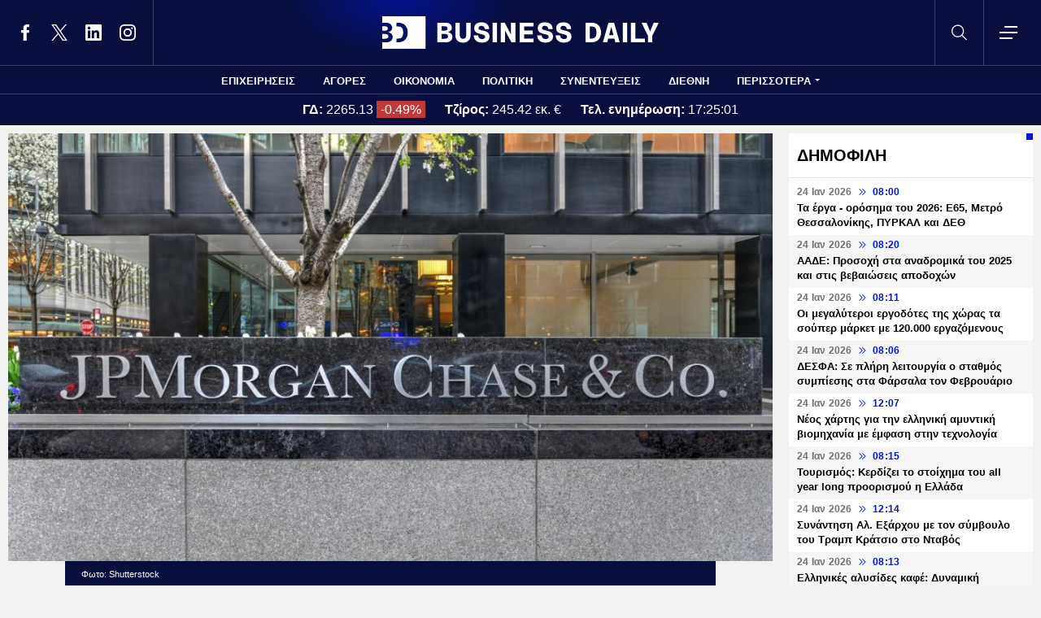

--- FILE ---
content_type: text/html; charset=UTF-8
request_url: https://www.businessdaily.gr/epimonos-kipoyros/75707_poly-skliro-gia-na-pethanei-deal-viva-jp-morgan-ta-stegastika-kai-i-quest
body_size: 32591
content:
<!DOCTYPE html>
<html lang="el" dir="ltr" prefix="content: http://purl.org/rss/1.0/modules/content/  dc: http://purl.org/dc/terms/  foaf: http://xmlns.com/foaf/0.1/  og: http://ogp.me/ns#  rdfs: http://www.w3.org/2000/01/rdf-schema#  schema: http://schema.org/  sioc: http://rdfs.org/sioc/ns#  sioct: http://rdfs.org/sioc/types#  skos: http://www.w3.org/2004/02/skos/core#  xsd: http://www.w3.org/2001/XMLSchema# " data-adman-async="true">
  <head>
    <meta charset="utf-8" />
<meta name="description" content="Οι νέες ελπίδες για τη μεγάλη συμφωνία, η επιβάρυνση στα στεγαστικά, η κινητικότητα στις μετοχές ΑΔΜΗΕ και Quest, τα κέρδη των τραπεζών, η πανάκριβη αμόλυβδη, ποιοι «φτιάχνουν» ρευστότητα στο ΧΑ, ο Άγιος Βασίλης και οι αγορές." />
<meta name="keywords" content="Viva.com,Quest,ΑΔΜΗΕ,Χρηματιστήριο Αθηνών" />
<link rel="canonical" href="https://www.businessdaily.gr/epimonos-kipoyros/75707_poly-skliro-gia-na-pethanei-deal-viva-jp-morgan-ta-stegastika-kai-i-quest" />
<link rel="icon" href="/themes/custom/businessdaily/favicon.ico" />
<link rel="icon" sizes="16x16" href="/themes/custom/businessdaily/images/favicon-16x16.png" />
<link rel="icon" sizes="32x32" href="/themes/custom/businessdaily/images/favicon-32x32.png" />
<link rel="icon" sizes="192x192" href="/themes/custom/businessdaily/images/android-chrome-192x192.png" />
<link rel="apple-touch-icon" sizes="180x180" href="/themes/custom/businessdaily/images/apple-touch-icon.png" />
<meta property="og:site_name" content="Business Daily" />
<meta property="og:type" content="article" />
<meta property="og:title" content="Πολύ σκληρό για να πεθάνει το deal Viva - JP Morgan, τα στεγαστικά και η Quest" />
<meta property="og:description" content="Οι νέες ελπίδες για τη μεγάλη συμφωνία, η επιβάρυνση στα στεγαστικά, η κινητικότητα στις μετοχές ΑΔΜΗΕ και Quest, τα κέρδη των τραπεζών, η πανάκριβη αμόλυβδη, ποιοι «φτιάχνουν» ρευστότητα στο ΧΑ, ο Άγιος Βασίλης και οι αγορές." />
<meta property="og:image" content="https://www.businessdaily.gr/sites/default/files/styles/main_full/public/2022-01/BusinessDaily-JP%20Morgan%20Chase.jpg?itok=4x7wsanA" />
<meta property="og:image:secure_url" content="https://www.businessdaily.gr/sites/default/files/styles/main_full/public/2022-01/BusinessDaily-JP%20Morgan%20Chase.jpg?itok=4x7wsanA" />
<meta property="article:section" content="Επίμονος Κηπουρός" />
<meta property="article:tag" content="Viva.com" />
<meta property="article:tag" content="Quest" />
<meta property="article:tag" content="ΑΔΜΗΕ" />
<meta property="article:tag" content="Χρηματιστήριο Αθηνών" />
<meta property="article:published_time" content="2022-12-09T06:10:00+02:00" />
<meta property="article:modified_time" content="2022-12-09T05:38:57+02:00" />
<meta name="twitter:card" content="summary_large_image" />
<meta name="twitter:site" content="@businessdailygr" />
<meta name="Generator" content="Drupal 10 (https://www.drupal.org)" />
<meta name="MobileOptimized" content="width" />
<meta name="HandheldFriendly" content="true" />
<meta name="viewport" content="width=device-width, initial-scale=1.0" />
<link rel="amphtml" href="https://www.businessdaily.gr/epimonos-kipoyros/75707_poly-skliro-gia-na-pethanei-deal-viva-jp-morgan-ta-stegastika-kai-i-quest?amp" />

    <title>Πολύ σκληρό για να πεθάνει το deal Viva - JP Morgan, τα στεγαστικά και η Quest | Business Daily</title>
    <meta name="facebook-domain-verification" content="9g16z1brjvq17p7e1nov2j1vhjyaov" />
    <meta name="viewport" content="width=device-width, initial-scale=1.0" />
    <link rel="stylesheet" media="all" href="/core/modules/system/css/components/align.module.css?t8hnlz" />
<link rel="stylesheet" media="all" href="/core/modules/system/css/components/fieldgroup.module.css?t8hnlz" />
<link rel="stylesheet" media="all" href="/core/modules/system/css/components/container-inline.module.css?t8hnlz" />
<link rel="stylesheet" media="all" href="/core/modules/system/css/components/clearfix.module.css?t8hnlz" />
<link rel="stylesheet" media="all" href="/core/modules/system/css/components/details.module.css?t8hnlz" />
<link rel="stylesheet" media="all" href="/core/modules/system/css/components/hidden.module.css?t8hnlz" />
<link rel="stylesheet" media="all" href="/core/modules/system/css/components/item-list.module.css?t8hnlz" />
<link rel="stylesheet" media="all" href="/core/modules/system/css/components/js.module.css?t8hnlz" />
<link rel="stylesheet" media="all" href="/core/modules/system/css/components/nowrap.module.css?t8hnlz" />
<link rel="stylesheet" media="all" href="/core/modules/system/css/components/position-container.module.css?t8hnlz" />
<link rel="stylesheet" media="all" href="/core/modules/system/css/components/reset-appearance.module.css?t8hnlz" />
<link rel="stylesheet" media="all" href="/core/modules/system/css/components/resize.module.css?t8hnlz" />
<link rel="stylesheet" media="all" href="/core/modules/system/css/components/system-status-counter.css?t8hnlz" />
<link rel="stylesheet" media="all" href="/core/modules/system/css/components/system-status-report-counters.css?t8hnlz" />
<link rel="stylesheet" media="all" href="/core/modules/system/css/components/system-status-report-general-info.css?t8hnlz" />
<link rel="stylesheet" media="all" href="/core/modules/system/css/components/tablesort.module.css?t8hnlz" />
<link rel="stylesheet" media="all" href="/core/modules/views/css/views.module.css?t8hnlz" />
<link rel="stylesheet" media="all" href="/modules/contrib/extlink/css/extlink.css?t8hnlz" />
<link rel="stylesheet" media="all" href="/themes/custom/businessdaily/css/layout/variables.css?t8hnlz" />
<link rel="stylesheet" media="all" href="/themes/custom/businessdaily/css/layout/layout.css?t8hnlz" />
<link rel="stylesheet" media="all" href="/themes/custom/businessdaily/css/components/latest-teaser.css?t8hnlz" />
<link rel="stylesheet" media="all" href="/themes/custom/businessdaily/css/components/small-teaser.css?t8hnlz" />
<link rel="stylesheet" media="all" href="/themes/custom/businessdaily/css/components/default-teaser.css?t8hnlz" />
<link rel="stylesheet" media="all" href="/themes/custom/businessdaily/css/pages/article.css?t8hnlz" />

    

              <script type="application/ld+json">
      {
    "@context": "https://schema.org",
    "@graph": [
        {
            "@type": "NewsArticle",
            "headline": "Πολύ σκληρό για να πεθάνει το deal Viva - JP Morgan, τα στεγαστικά και η Quest",
            "articleBody": "Ίσως αποδειχθεί πολύ σκληρό για να πεθάνει το deal Viva Wallet - JP Morgan.&nbsp;Όπως μεταφέρουν στη στήλη καλά πληροφορημένες πηγές, με ένταση συνεχίζονται οι διαπραγματεύσεις μεταξύ Viva Wallet και JP Morgan και τώρα, στην παράταση, γίνονται και οι πιο ουσιαστικές συζητήσεις. Και παρά το γεγονός ότι το deal τον Νοέμβριο φαινόταν καταδικασμένο, λόγω των γνωστών δυσκολιών, τις τελευταίες ημέρες καταβάλλεται, από πολλές πλευρές, κάθε δυνατή προσπάθεια ώστε να ολοκληρωθούν θετικά οι διαπραγματεύσεις και να «κλείσει» το deal που από πολλούς θεωρείται ως μια κίνηση - διαφήμιση για τη χώρα και την εγχώρια επιχειρηματικότητα. Οπότε το θέμα παραμένει ανοιχτό παρά τις δυσκολίες που εμφανίζονται.\r\n\r\n-- Ένα αισιόδοξο μήνυμα σε ότι αφορά στην ευόδωση του deal εξέπεμψε και η τελευταία έκτακτη γενική συνέλευση της Viva Wallet στις 24 Νοεμβρίου. Το θέμα της συνέλευσης ήταν η έγκριση του προγράμματος παροχής μετοχών προς το προσωπικό της εταιρείας ως bonus για τις επιδόσεις της Viva Wallet.&nbsp; Η πρόταση της Diorama (Deca) που είχε απορριφθεί στην προηγούμενη συνέλευση εγκρίθηκε και από τους μετόχους μειοψηφίας και τους μετόχους πλειοψηφίας. Για όσους γνωρίζουν τις σχέσεις «στοργής» μεταξύ της Deca και του κ. Καρώνη αντιλαμβάνονται τη σημασία της θετικής ψήφου. Όπως διαβάζουμε στο ΓΕΜΗ, οι εργαζόμενοι θα λάβουν δικαιώματα προαίρεσης στο πλαίσιο της συμφωνίας για την είσοδο στρατηγικού επενδυτή στην εταιρεία έως το τέλος του 2023 «εφόσον η J.P. Morgan International Finance Limited (“JPM”) πρόκειται κατόπιν της ολοκλήρωσης της από 24 Ιανουαρίου 2022 συμφωνίας αγοραπωλησίας μετοχών (closing of the SPA) να συμμετέχει στην εταιρεία με ποσοστό 48,51% σε αποτίμηση περί το 1,6 δισ. ευρώ». Δηλαδή οι Αμερικάνοι της JP θα καταβάλουν για το 48,51% στους μετόχους μειοψηφίας ακριβώς 776 εκατ. ευρώ. Δεν γνωρίζουμε αν οι κ.κ. Καρώνης και Αντύπας τα έχουν βρει με την JP Morgan και για το δικό τους ποσοστό 51,49% όταν αυτό πωληθεί μελλοντικά (ήταν το βασικό αγκάθι της διαπραγμάτευσης), όμως όλα αυτά συνηγορούν ότι εκεί που όλα έδειχναν ναυάγιο για το deal, είναι εμφανές πως το κλίμα έχει αλλάξει.\r\n\r\n-- Πόσο δικαιολογημένος είναι, τελικά, ο θόρυβος για τις αυξήσεις των δόσεων στα στεγαστικά δάνεια κυμαινόμενου επιτοκίου; Οι πρόχειροι υπολογισμοί που δημοσιεύει στην τελευταία της ανάλυση η Morgan Stanley δείχνουν ότι είναι μεν δικαιολογημένη μια ανησυχία για τις επιβαρύνσεις στα νοικοκυριά που εξυπηρετούν τέτοια δάνεια, αλλά δεν μιλάμε για τρομακτικές αυξήσεις, που θα οδηγήσουν πολλά νοικοκυριά σε οικονομικό αδιέξοδο και θα αρχίσει ένα ντόμινο καθυστερήσεων και πλειστηριασμών. Λέει, λοιπόν, ο αμερικανικός οίκος ότι το μέσο στεγαστικό στην Ελλάδα έχει υπόλοιπο 60.000 ευρώ. Με μια αύξηση του επιτοκίου κατά 3,50%, από 1,90% σε 4,90%, η μέση μηνιαία δόση θα αυξηθεί λιγότερο από 100 ευρώ: από τα 301 στα 393 ευρώ, ή σε ποσοστό 31%.\r\n\r\n-- Ένα μεγάλο ερώτημα για τις τραπεζικές μετοχές και την πορεία τους το 2023 είναι αν, τελικά, θα καταφέρουν να αυξήσουν τα κέρδη τους στο νέο περιβάλλον που διαμορφώνεται με την αύξηση των επιτοκίων, από τη μια, και τον συνδυασμό υψηλού πληθωρισμού και οικονομικής επιβράδυνσης, από την άλλη. Η HSBC, στη χθεσινή της ανάλυση, καταλήγει σε θετικό πόρισμα: τα αυξημένα επιτόκια θα προκαλέσουν μια εκτίναξη των εσόδων από τόκους που θα κρατήσει ως το τέλος του πρώτου εξαμήνου. Οι προβλέψεις για νέα «κόκκινα» δάνεια θα αυξηθούν, κυρίως στο δεύτερο εξάμηνο και ο οίκος υπολογίζει μια αύξηση του κόστους κινδύνου κατά 15 μονάδες βάσης. Εκτιμώντας ότι η Ελλάδα θα αποφύγει μια ύφεση το 2023, η HSBC δεν φοβάται ότι θα υπάρξει πολύ μεγάλη αύξηση των καθυστερήσεων. Το τελικό αποτέλεσμα είναι ότι οι τράπεζες θα καταφέρουν να αυξήσουν την κερδοφορία τους κατά 5% τον επόμενο χρόνο, κάτι που, σε συνδυασμό με τις χαμηλές αποτιμήσεις των μετοχών, θα κρατήσει ζωντανό το επενδυτικό story του κλάδου.\r\n\r\n-- Θα έρθει ο Άγιος Βασίλης στις αγορές την φετινή χρονιά; Από το 1950, ο S&amp;P 500 κερδίζει&nbsp;κατά μέσο όρο 1,3% κατά τη διάρκεια της επταήμερης περιόδου πριν τα Χριστούγεννα και έχει κινηθεί ανοδικά τα 34 από τα τελευταία 45 χρόνια. Μάλιστα, την τελευταία 12ετία μόνο 3 χρονιές δεν πραγματοποίησε μίνι ράλι ο S&amp;P 500: το 2014, το 2015 και το 2018.\r\n\r\n-- Δεύτερη διαδοχική συνεδρίαση ισχυρής ανόδου για τη μετοχή της ΑΔΜΗΕ (+3,16%) και μάλιστα με αυξημένες συναλλαγές, οδηγώντας τη μετοχή στα υψηλά 3μήνου. Δεν μας έχει συνηθίσει σε τέτοιες ορμητικές κινήσεις το χαρτί, το αντίθετο. Ωστόσο είχε μείνει πίσω, πολύ πίσω έχοντας διολισθήσει σε υπερβολικά χαμηλά επίπεδα.\r\n\r\n-- Χρωστάει μια καλή αντίδραση η Quest Συμμετοχών (+1,44%). Η μετοχή μετά το εντυπωσιακό 2021 φέτος κινείται σε έντονα πτωτικό κανάλι και από τα επίπεδα των 6,5 ευρώ διολίσθησε στα 4 ευρώ όπου ταλαιπωρήθηκε στο δίμηνο Σεπτεμβρίου – Οκτωβρίου. Στις αρχές Νοεμβρίου βγήκε, επιτέλους, αντίδραση με κίνηση προς τα 5 ευρώ, η οποία όμως γρήγορα έχασε την ορμή της και η μετοχή επέστρεψε στη ζώνη των 4,5 ευρώ. Αρκετοί εκτιμούν ότι κάτι καλύτερο μπορούμε να δούμε μέχρι το τέλος τους έτους.\r\n\r\n-- Νέο ιστορικό για την ΜΥΤΙΛ χθες, η οποία ανήλθε στα 18,94&nbsp;ευρώ σημειώνοντας άνοδο +0,85% ενώ και η ΤΕΝΕΡΓ κράτησε τα 20 ευρώ και οι ρευστοποιήσεις κερδών που εκδηλώθηκαν απορροφήθηκαν.&nbsp;\r\n\r\n-- Και νέα μικρά κέρδη χθες το ΧΑ με τον Γενικό Δείκτη να κινείται σταθερά ανοδικά, παρά το γεγονός ότι στις αγορές του εξωτερικού επικρατούσε νευρικότητα. Πολλοί είναι αυτοί πάντως που μειώνουν θέσεις και ενισχύουν τη ρευστότητά τους, εκτιμώντας ότι μετά το ράλι Οκτωβρίου – Νοεμβρίου, είναι πιθανό ο Δεκέμβριος να κινηθεί πολύ πιο συγκρατημένα.\r\n\r\n-- «Κολλημένη» στην πρώτη θέση της Ευρώπης, με την ακριβότερη αμόλυβδη, βρίσκεται η Ελλάδα στα στοιχεία που δημοσιεύει η Κομισιόν κάθε εβδομάδα για τις τιμές των υγρών καυσίμων. Εδώ και αρκετά χρόνια οι τιμές στην Ελλάδα ήταν από τις υψηλότερες στην Ευρώπη, λόγω και της εξαιρετικά υψηλής φορολογικής επιβάρυνσης, όπως διαμορφώθηκε στα χρόνια των μνημονίων. Τελευταία, όμως, δεν έχουμε απλώς από τις υψηλότερες τιμές, έχουμε τις υψηλότερες. Και δεν φαίνεται να υπάρχει η παραμικρή ελπίδα να αλλάξει κάτι: η κυβέρνηση ξεκαθαρίζει ότι δεν θα μειώσει τους φόρους, ενώ οι μεγάλοι όμιλοι των διυλιστηρίων που ελέγχουν και την εμπορία καυσίμων δείχνουν διάθεση κοινωνικής προσφοράς μόνο όσον αφορά το πετρέλαιο θέρμανσης (που αποτελεί και μικρό ποσοστό του τζίρου τους), προσφέροντας εκπτώσεις στους καταναλωτές, αλλά για τα καύσιμα κίνησης δεν υπάρχει αντίστοιχη γενναιοδωρία. Η δε Επιτροπή Ανταγωνισμού έχει αντιληφθεί το πρόβλημα ανεπαρκούς λειτουργίας του ανταγωνισμού στην αγορά και άρχισε κανονιστική παρέμβαση, μόνο που κινείται, όπως πάντα, με πολύ αργούς ρυθμούς.\r\n\r\n-- Σε λίγες μέρες από σήμερα θα δουν το φως της δημοσιότητας τα προεκλογικά προγράμματα της Νέας Δημοκρατίας και του ΠΑΣΟΚ για την οικονομία. Το πρόγραμμα της ΝΔ επιμελείται ο πρώην υπουργός Χάρης Θεοχάρης και του ΠΑΣΟΚ ο πρώην υπουργός Οικονομικών Νίκος Χριστοδουλάκης. Έμπειροι παρατηρητές αναφέρουν πως η αντιπαραβολή των προγραμμάτων&nbsp; θα δείξει που συμφωνούν και που διαφωνούν τα δύο κόμματα στον καθοριστικό για τις επιλογές του εκλογικού σώματος τομέα της οικονομίας. Δεν αποκλείουν, μάλιστα, τυχόν σύγκλιση να οδηγήσει σε κυβέρνηση συνεργασίας μεταξύ τους, αν όχι από την πρώτη κάλπη, πιθανότατα μετά τη δεύτερη. Εν αναμονή λοιπόν του crash test.\r\n\r\nΑποποίηση Ευθύνης: Το περιεχόμενο και οι πληροφορίες της στήλης παρέχονται αποκλειστικά και μόνο για ενημερωτικούς σκοπούς και σε καμία περίπτωση δεν μπορούν να εκληφθούν ως συμβουλή, πρόταση, προσφορά για αγορά ή πώληση κινητών αξιών, ούτε ως προτροπή για την πραγματοποίηση οποιασδήποτε μορφής επένδυσης. Δεν υφίσταται ουδεμία ευθύνη της ιστοσελίδας για τυχόν επενδυτικές και λοιπές αποφάσεις που θα ληφθούν με βάση τις πληροφορίες αυτές.\r\n",
            "keywords": [
                "Viva.com",
                "Quest",
                "ΑΔΜΗΕ",
                "Χρηματιστήριο Αθηνών"
            ],
            "articleSection": "Επίμονος Κηπουρός",
            "about": [
                {
                    "@type": "Thing",
                    "name": "Viva.com"
                },
                {
                    "@type": "Thing",
                    "name": "Quest"
                },
                {
                    "@type": "Thing",
                    "name": "ΑΔΜΗΕ"
                },
                {
                    "@type": "Thing",
                    "name": "Χρηματιστήριο Αθηνών"
                }
            ],
            "author": [
                {
                    "@type": "Person",
                    "name": "Επίμονος Κηπουρός",
                    "url": "https://www.businessdaily.gr/epimonos-kipoyros-0"
                }
            ],
            "image": [
                {
                    "@type": "ImageObject",
                    "url": "https://www.businessdaily.gr/sites/default/files/styles/main_full/public/2022-01/BusinessDaily-JP%20Morgan%20Chase.jpg?itok=4x7wsanA"
                }
            ],
            "datePublished": "2022-12-09T06:10:00+02:00",
            "dateModified": "2022-12-09T05:38:57+02:00",
            "mainEntityOfPage": {
                "@type": "WebPage",
                "@id": "https://www.businessdaily.gr/epimonos-kipoyros/75707_poly-skliro-gia-na-pethanei-deal-viva-jp-morgan-ta-stegastika-kai-i-quest"
            },
            "publisher": {
                "@type": "NewsMediaOrganization",
                "name": "BusinessDaily",
                "url": "https://www.businessdaily.gr",
                "logo": {
                    "@type": "ImageObject",
                    "url": "https://www.businessdaily.gr/themes/custom/businessdaily/images/bd-logo-news.png",
                    "width": 510,
                    "height": 60
                },
                "sameAs": [
                    "https://facebook.com/BusinessDaily1/",
                    "https://twitter.com/BusinessDaily9",
                    "https://www.linkedin.com/company/businessdaily/",
                    "https://www.instagram.com/businessdailygr/"
                ]
            }
        },
        {
            "@type": "WebPage",
            "name": "Πολύ σκληρό για να πεθάνει το deal Viva - JP Morgan, τα στεγαστικά και η Quest",
            "url": "https://www.businessdaily.gr/epimonos-kipoyros/75707_poly-skliro-gia-na-pethanei-deal-viva-jp-morgan-ta-stegastika-kai-i-quest"
        },
        {
            "@type": "BreadcrumbList",
            "itemListElement": [
                {
                    "@type": "ListItem",
                    "position": 1,
                    "name": "Home",
                    "item": "https://www.businessdaily.gr/"
                },
                {
                    "@type": "ListItem",
                    "position": 2,
                    "name": "Επίμονος Κηπουρός",
                    "item": "https://www.businessdaily.gr/epimonos-kipoyros"
                },
                {
                    "@type": "ListItem",
                    "position": 3,
                    "name": "Πολύ σκληρό για να πεθάνει το deal Viva - JP Morgan, τα στεγαστικά και η Quest",
                    "item": "https://www.businessdaily.gr/epimonos-kipoyros/75707_poly-skliro-gia-na-pethanei-deal-viva-jp-morgan-ta-stegastika-kai-i-quest"
                }
            ]
        }
    ]
}
    </script>
            
      <!-- Google tag (gtag.js) -->
<script async src="https://www.googletagmanager.com/gtag/js?id=G-LTWY5QDNS4"></script>
<script>
  window.dataLayer = window.dataLayer || [];
  function gtag(){dataLayer.push(arguments);}
  gtag('js', new Date());

  gtag('config', 'G-LTWY5QDNS4');
</script>

      <script>
      window.googletag = window.googletag || {}
      window.googletag.cmd = window.googletag.cmd || []
      googletag.cmd.push(function() {

        var inline = googletag.sizeMapping()
          .addSize([340, 200], [[300, 600], [300, 250]])
          .addSize([768, 200], [[300, 250]])
          .build();

        var billboard = googletag.sizeMapping()
          .addSize([340, 200], [[300, 600], [300, 250]])
          .addSize([768, 200], [[728, 90], [300, 250]])
          .addSize([1024, 200], [[970, 250], [728, 90]])
          .addSize([1100, 200], [[728, 90]])
          .addSize([1320, 200], [[970, 250], [728, 90]])
          .build();

        // googletag.defineSlot('/21863966779/skin', [1, 1], 'skin').addService(googletag.pubads());
        // googletag.defineSlot('/21863966779/prestitial', [1, 1], 'prestitial').addService(googletag.pubads());

                googletag.defineSlot('/21863966779/sidebar_1', [[300, 600], [300, 250]], 'sidebar_1').addService(googletag.pubads());
        googletag.defineSlot('/21863966779/sidebar_2', [[300, 600], [300, 250]], 'sidebar_2').addService(googletag.pubads());
        googletag.defineSlot('/21863966779/sidebar_3', [[300, 600], [300, 250]], 'sidebar_3').addService(googletag.pubads());
        googletag.defineSlot('/21863966779/latest_sponsorship', [300, 50], 'latest_sponsorship').addService(googletag.pubads());

                  googletag.defineSlot('/21863966779/in_article_1', [[300, 600], [300, 250]], 'in_article_1')
            .addService(googletag.pubads());
          googletag.defineSlot('/21863966779/in_article_2', [[300, 600], [300, 250]], 'in_article_2')
            .addService(googletag.pubads());
          googletag.defineSlot('/21863966779/article_end', [[300, 600], [300, 250]], 'article_end')
            .defineSizeMapping(inline)
            .addService(googletag.pubads());
        
                googletag.pubads().setTargeting('nid', ["75707"]);
                googletag.pubads().setTargeting('category', ["epimonos_kipoyros"]);
                googletag.pubads().setTargeting('tag', ["viva.com","quest","admie","hrimatistirio_athinon"]);
        
        googletag.pubads().collapseEmptyDivs();
        googletag.pubads().setCentering(true);
        googletag.pubads().disableInitialLoad();
        googletag.pubads().enableSingleRequest();
        googletag.enableServices();
      });
    </script>
    <script defer src="https://static.adman.gr/adman.js"></script>
    <script> window.AdmanQueue = window.AdmanQueue || []; </script>
    <script> window.GrxSingleRequest = true; </script>
    <script async src="https://pagead2.googlesyndication.com/pagead/js/adsbygoogle.js?client=ca-pub-3916436312037221" crossorigin="anonymous"></script>
    
      </head>
  <body>
    
    <!--Routename: entity.node.canonical-->  <div class="dialog-off-canvas-main-canvas" data-off-canvas-main-canvas>
    <div class="page">

  <header class="header">
  <section class="header__top">
    <div class="container container--header">
      <a href="/" class="logo" title="Business Daily">
        <figure>
          <img src="/themes/custom/businessdaily/images/logo.svg" alt="Business Daily" width="340" height="40">
        </figure>
      </a>
      <ul class="header__social">
        <li>
          <a href="https://facebook.com/BusinessDaily1/" target="_blank">
            <svg>
              <use xlink:href="/themes/custom/businessdaily/images/sprite.svg#facebook"></use>
            </svg>
            <span>Facebook</span>
          </a>
        </li>
        <li>
          <a href="https://twitter.com/BusinessDaily9" target="_blank">
            <svg>
              <use xlink:href="/themes/custom/businessdaily/images/sprite.svg#twitter"></use>
            </svg>
            <span>Twitter</span>
          </a>
        </li>
        <li>
          <a href="https://www.linkedin.com/company/businessdaily/" target="_blank">
            <svg>
              <use xlink:href="/themes/custom/businessdaily/images/sprite.svg#linkedin"></use>
            </svg>
            <span>LinkedIn</span>
          </a>
        </li>
        <li>
          <a href="https://www.instagram.com/businessdailygr/" target="_blank">
            <svg>
              <use xlink:href="/themes/custom/businessdaily/images/sprite.svg#instagram"></use>
            </svg>
            <span>Instagram</span>
          </a>
        </li>
      </ul>
      <svg class="header__search js-trigger-search">
        <use xlink:href="/themes/custom/businessdaily/images/sprite.svg#search"></use>
      </svg>
      <span class="header__burger js-trigger-menu">
        <span>CLOSE</span>
        <svg>
          <use xlink:href="/themes/custom/businessdaily/images/sprite.svg#burger"></use>
        </svg>
      </span>

      <form action="/search" accept-charset="UTF-8" class="search-form search-form--header">
        <div class="form__item">
          <input placeholder="Αναζήτηση" type="text" name="keywords" value="" size="15" maxlength="128">
        </div>
        <div class="form__submit">
          <input type="submit" value="Search" class="form-submit">
          <svg><use xlink:href="/themes/custom/businessdaily/images/sprite.svg#arrow-cta"></use></svg>
        </div>
      </form>

    </div>
  </section>

  

        <nav class="container main-menu">
      <ul>
                  <li><a href="/epiheiriseis" data-drupal-link-system-path="taxonomy/term/1">ΕΠΙΧΕΙΡΗΣΕΙΣ</a></li>
                  <li><a href="/agores" data-drupal-link-system-path="taxonomy/term/2">ΑΓΟΡΕΣ</a></li>
                  <li><a href="/oikonomia" data-drupal-link-system-path="taxonomy/term/3">ΟΙΚΟΝΟΜΙΑ</a></li>
                  <li><a href="/politiki" data-drupal-link-system-path="taxonomy/term/4">ΠΟΛΙΤΙΚΗ</a></li>
                  <li><a href="/synenteyxeis" data-drupal-link-system-path="taxonomy/term/12">ΣΥΝΕΝΤΕΥΞΕΙΣ</a></li>
                  <li><a href="/diethni" data-drupal-link-system-path="taxonomy/term/6">ΔΙΕΘΝΗ</a></li>
                <li class="main-menu__last js-trigger-menu">ΠΕΡΙΣΣΟΤΕΡΑ</li>
      </ul>
    </nav>

    <section class="header__extended-area">
      <div class="container container--menu">
        <a href="/" class="header__vertical-logo" aria-label="Business Daily home">
          <figure>
            <img src="/themes/custom/businessdaily/images/logo-vertical.svg" alt="Business Daily logo" width="67" height="85">
          </figure>
        </a>
        <ul class="header__extended-menu">
                      <li><a href="/epiheiriseis" data-drupal-link-system-path="taxonomy/term/1">ΕΠΙΧΕΙΡΗΣΕΙΣ</a></li>
                      <li><a href="/agores" data-drupal-link-system-path="taxonomy/term/2">ΑΓΟΡΕΣ</a></li>
                      <li><a href="/oikonomia" data-drupal-link-system-path="taxonomy/term/3">ΟΙΚΟΝΟΜΙΑ</a></li>
                      <li><a href="/politiki" data-drupal-link-system-path="taxonomy/term/4">ΠΟΛΙΤΙΚΗ</a></li>
                      <li><a href="/synenteyxeis" data-drupal-link-system-path="taxonomy/term/12">ΣΥΝΕΝΤΕΥΞΕΙΣ</a></li>
                      <li><a href="/diethni" data-drupal-link-system-path="taxonomy/term/6">ΔΙΕΘΝΗ</a></li>
                      <li><a href="/tehnologia" data-drupal-link-system-path="taxonomy/term/13">ΤΕΧΝΟΛΟΓΙΑ</a></li>
                      <li><a href="/esg" data-drupal-link-system-path="taxonomy/term/1790">ESG</a></li>
                      <li><a href="/hrimatistiriakes-anakoinoseis" data-drupal-link-system-path="taxonomy/term/2034">ΧΡΗΜΑΤΙΣΤΗΡΙΑΚΕΣ ΑΝΑΚΟΙΝΩΣΕΙΣ</a></li>
                      <li><a href="/koinonia" data-drupal-link-system-path="taxonomy/term/5">ΚΟΙΝΩΝΙΑ</a></li>
                      <li><a href="/epimonos-kipoyros" data-drupal-link-system-path="taxonomy/term/9">ΕΠΙΜΟΝΟΣ ΚΗΠΟΥΡΟΣ</a></li>
                      <li><a href="/market-maker" data-drupal-link-system-path="taxonomy/term/2048">MARKET MAKER</a></li>
                      <li><a href="/apopseis" data-drupal-link-system-path="taxonomy/term/11">ΑΠΟΨΕΙΣ</a></li>
                      <li><a href="/xristika" data-drupal-link-system-path="taxonomy/term/1498">ΧΡΗΣΤΙΚΑ</a></li>
                      <li><a href="/eleytheros-hronos" data-drupal-link-system-path="taxonomy/term/14">ΕΛΕΥΘΕΡΟΣ ΧΡΟΝΟΣ</a></li>
                      <li><a href="/business-life" data-drupal-link-system-path="taxonomy/term/1904">BUSINESS LIFE</a></li>
                      <li><a href="/tributes" data-drupal-link-system-path="tributes">ΑΦΙΕΡΩΜΑΤΑ</a></li>
                      <li><a href="/epiheirimatika-nea" data-drupal-link-system-path="taxonomy/term/2140">ΕΠΙΧΕΙΡΗΜΑΤΙΚΑ ΝΕΑ</a></li>
                      <li><a href="/photo-of-the-day" data-drupal-link-system-path="photo-of-the-day">H ΦΩΤΟΓΡΑΦΙΑ ΤΗΣ ΗΜΕΡΑΣ</a></li>
                      <li><a href="/podcasts" data-drupal-link-system-path="podcasts">PODCASTS</a></li>
                  </ul>
        <div class="header__extended-more">
          <div class="header__extended-social">
            <span class="header__extended-label">FOLLOW THE UPDATES</span>
            <ul>
              <li>
                <a href="https://facebook.com/BusinessDaily1/" target="_blank">
                  <svg>
                    <use xlink:href="/themes/custom/businessdaily/images/sprite.svg#facebook"></use>
                  </svg>
                  <span>Facebook</span>
                </a>
              </li>
              <li>
                <a href="https://twitter.com/BusinessDaily9" target="_blank">
                  <svg>
                    <use xlink:href="/themes/custom/businessdaily/images/sprite.svg#twitter"></use>
                  </svg>
                  <span>Twitter</span>
                </a>
              </li>
              <li>
                <a href="https://www.linkedin.com/company/businessdaily/" target="_blank">
                  <svg>
                    <use xlink:href="/themes/custom/businessdaily/images/sprite.svg#linkedin"></use>
                  </svg>
                  <span>LinkedIn</span>
                </a>
              </li>
              <li>
                <a href="https://www.instagram.com/businessdailygr/" target="_blank">
                  <svg>
                    <use xlink:href="/themes/custom/businessdaily/images/sprite.svg#instagram"></use>
                  </svg>
                  <span>Instagram</span>
                </a>
              </li>
            </ul>
          </div>

          <ul class="header__extended-secondary">
            

    
          <li><a href="/about" data-drupal-link-system-path="about">ΤΑΥΤΟΤΗΤΑ</a></li>
          <li><a href="/epikoinonia" data-drupal-link-system-path="node/3">ΕΠΙΚΟΙΝΩΝΙΑ</a></li>
          <li><a href="/node/2" data-drupal-link-system-path="node/2">ΟΡΟΙ ΧΡΗΣΗΣ</a></li>
    
  


          </ul>
        </div>
      </div>
    </section>

  


              <section class="header__market">
      <div class="container container--market">
        <span class="header__market-data">
          <strong>ΓΔ:</strong>
          <span class="js-gd-price">2265.13</span>
                      <span class="js-gd-percent">-0.49%</span>
                  </span>
        <span class="header__market-data">
          <strong>Τζίρος:</strong>
          <span class="js-gd-volume">245.42 εκ. €</span>
        </span>
        <span class="header__market-data">
          <strong>Τελ. ενημέρωση:</strong>
          <span class="js-gd-time">17:25:01</span>
        </span>
                                      </div>
    </section>

    <style>
      .spinner {
        display: none;
      }
    </style>
    <div class="iblir-container" data-iblir-container-config="view=RawData&symb=GD.ATH&lang=GR&inline=1&rawDataFields=price,pricePrevClosePricePDelta,instrName,totalTurnover,time"></div>
    <script>
      function onIBLiteIRRawDataUpdate (oRawData){

        console.log({oRawData});
        console.log('deprecated');
        return;

        let price = oRawData.price;
        fetchTotalTurnover('/api/total-turnover');
        let percent = oRawData.pricePrevClosePricePDelta.toFixed(2);
        let time = oRawData.time;
        document.querySelector('.js-gd-price').innerHTML = price;
        document.querySelector('.js-gd-percent').innerHTML = percent + '%';
        document.querySelector('.js-gd-percent').classList.remove('up');
        document.querySelector('.js-gd-percent').classList.remove('down');
        if (percent > 0) {
          document.querySelector('.js-gd-percent').classList.add('up');
        }
        if (percent < 0) {
          document.querySelector('.js-gd-percent').classList.add('down');
        }

        document.querySelector('.js-gd-time').innerHTML = time;
      }

      function fetchTotalTurnover(url) {
        return fetch(url)
        .then(response => {
          if (!response.ok) {
            throw new Error('Network response was not ok');
          }
          return response.json();
        })
        .then(data => {
          console.log({data});
          let newTotalTurnover = data.total_turnover.totalTurnover;
            if (newTotalTurnover != 0) {
              let volume = (newTotalTurnover / 1000000).toFixed(2);
              document.querySelector('.js-gd-volume').innerHTML = volume + ' εκ. €';
            }
        })
        .catch(error => {
          console.error('There was a problem with the fetch operation:', error);
        });
      }

      window.updateGD = function(){
        fetch('/api/total-turnover')
          .then(response => {
            if (!response.ok) {
              throw new Error('Network response was not ok');
            }
            return response.json();
          }).then(data => {

          window.data_gd = data;

          //if(typeof data.gd != 'undefined' && data.gd.length > 0){
          if (data.gd && typeof data.gd === 'object' && Object.keys(data.gd).length > 0) {

            let gd_data = data.gd;
            let price = gd_data.price;
            let time = gd_data.time || '';

            if(time.indexOf('.') > -1){
              time = time.split('.')[0];
            }


            console.log('GD Data:', gd_data);
            console.log('Gd Time: ', time);

            let percent = gd_data.pricePrevClosePricePDelta.toFixed(2);


            document.querySelector('.js-gd-price').innerHTML = price
            document.querySelector('.js-gd-percent').innerHTML = percent + '%'
            document.querySelector('.js-gd-percent').classList.remove('up')
            document.querySelector('.js-gd-percent').classList.remove('down')

            console.log({percent});

            if (percent > 0) {
              document.querySelector('.js-gd-percent').classList.add('up')
            }
            if (percent < 0) {
              document.querySelector('.js-gd-percent').classList.add('down')
            }

            document.querySelector('.js-gd-time').innerHTML = time;

          }

          let newTotalTurnover = data.total_turnover.totalTurnover;

          if (newTotalTurnover != 0) {
            let volume = (newTotalTurnover / 1000000).toFixed(2);

            //if volumen not NaN
            if(!isNaN(volume)) {

              if(volume === "-0.00"){
                volume = "0";
              }


              document.querySelector('.js-gd-volume').innerHTML = volume + ' εκ. €';
            }
          }
        }).catch(error => {
          console.error('There was a problem with the fetch operation:', error);
        });
      }

      window.updateGD();


      window.setInterval(function(){
        window.updateGD();
      }, 60000);

    </script>
  
</header>

  <main class="container container--main">
    
          <div class="split-content">

        <section class="split-content__main">
                        <div data-drupal-messages-fallback class="hidden"></div><article class="article  epimonos_kipouros">
      <figure class="article__cover">
      <img alt="" title="" src="/sites/default/files/styles/main_full/public/2022-01/BusinessDaily-JP%20Morgan%20Chase.jpg?itok=4x7wsanA" width="1045" height="585" loading="lazy" typeof="foaf:Image" />


              <figcaption>Φωτο: Shutterstock</figcaption>
          </figure>
    <div class="article__main js-is-article">
    <div class="article__main-inner">
      <h1>Πολύ σκληρό για να πεθάνει το deal Viva - JP Morgan, τα στεγαστικά και η Quest</h1>
      <div class="article__info">

                  <a href="/epimonos-kipoyros-0" class="article__author">
                          <figure>
                <img alt="Επίμονος Κηπουρός" src="/sites/default/files/styles/square_small/public/authors/bd-profile-pic-05.png?itok=W-l5GTwo" width="80" height="80" loading="lazy" typeof="foaf:Image" />


              </figure>
                        <span>Επίμονος Κηπουρός</span>
          </a>
                        <a class="article__category" href="/epimonos-kipoyros">ΕΠΙΜΟΝΟΣ ΚΗΠΟΥΡΟΣ</a>
                <div class="article__date">
          <time class="default-date" datetime="2022-12-09T06:10:00+02:00">
            <span class="date">09 Δεκ 2022</span>
            <svg><use xlink:href="/themes/custom/businessdaily/images/sprite.svg#arrows-indication"></use></svg>
            <span>06:10</span>
          </time>
                  </div>
      </div>
      <div class="article__share">
        <ul class="article__share-inner">
          <li><a href="https://www.facebook.com/sharer.php?u=https://www.businessdaily.gr/epimonos-kipoyros/75707_poly-skliro-gia-na-pethanei-deal-viva-jp-morgan-ta-stegastika-kai-i-quest"><svg><use xlink:href="/themes/custom/businessdaily/images/sprite.svg#facebook"></use></svg><span>Facebook</span></a></li>
          <li><a href="https://twitter.com/intent/tweet?text=%CE%A0%CE%BF%CE%BB%CF%8D%20%CF%83%CE%BA%CE%BB%CE%B7%CF%81%CF%8C%20%CE%B3%CE%B9%CE%B1%20%CE%BD%CE%B1%20%CF%80%CE%B5%CE%B8%CE%AC%CE%BD%CE%B5%CE%B9%20%CF%84%CE%BF%20deal%20Viva%20-%20JP%20Morgan%2C%20%CF%84%CE%B1%20%CF%83%CF%84%CE%B5%CE%B3%CE%B1%CF%83%CF%84%CE%B9%CE%BA%CE%AC%20%CE%BA%CE%B1%CE%B9%20%CE%B7%20Quest&url=https://www.businessdaily.gr/epimonos-kipoyros/75707_poly-skliro-gia-na-pethanei-deal-viva-jp-morgan-ta-stegastika-kai-i-quest"><svg><use xlink:href="/themes/custom/businessdaily/images/sprite.svg#twitter"></use></svg><span>Twitter</span></a></li>
          <li><a href="https://wa.me/?text=https://www.businessdaily.gr/epimonos-kipoyros/75707_poly-skliro-gia-na-pethanei-deal-viva-jp-morgan-ta-stegastika-kai-i-quest" data-action="share/whatsapp/share"><svg><use xlink:href="/themes/custom/businessdaily/images/sprite.svg#whatsapp"></use></svg><span>WhatsApp</span></a></li>
          <li class="mob"><a href="fb-messenger://share/?link=https://www.businessdaily.gr/epimonos-kipoyros/75707_poly-skliro-gia-na-pethanei-deal-viva-jp-morgan-ta-stegastika-kai-i-quest"><svg><use xlink:href="/themes/custom/businessdaily/images/sprite.svg#messenger"></use></svg><span>Messenger</span></a></li>
          <li><a href="https://www.linkedin.com/sharing/share-offsite/?url=https://www.businessdaily.gr/epimonos-kipoyros/75707_poly-skliro-gia-na-pethanei-deal-viva-jp-morgan-ta-stegastika-kai-i-quest"><svg><use xlink:href="/themes/custom/businessdaily/images/sprite.svg#linkedin"></use></svg><span>Linkedin</span></a></li>
          <li><a href="mailto:?subject=%CE%A0%CE%BF%CE%BB%CF%8D%20%CF%83%CE%BA%CE%BB%CE%B7%CF%81%CF%8C%20%CE%B3%CE%B9%CE%B1%20%CE%BD%CE%B1%20%CF%80%CE%B5%CE%B8%CE%AC%CE%BD%CE%B5%CE%B9%20%CF%84%CE%BF%20deal%20Viva%20-%20JP%20Morgan%2C%20%CF%84%CE%B1%20%CF%83%CF%84%CE%B5%CE%B3%CE%B1%CF%83%CF%84%CE%B9%CE%BA%CE%AC%20%CE%BA%CE%B1%CE%B9%20%CE%B7%20Quest&body=https://www.businessdaily.gr/epimonos-kipoyros/75707_poly-skliro-gia-na-pethanei-deal-viva-jp-morgan-ta-stegastika-kai-i-quest"><svg><use xlink:href="/themes/custom/businessdaily/images/sprite.svg#mail"></use></svg><span>E-mail</span></a></li>
        </ul>
      </div>

      
              <div class="article__summary">
          Οι νέες ελπίδες για τη μεγάλη συμφωνία, η επιβάρυνση στα στεγαστικά, η κινητικότητα στις μετοχές ΑΔΜΗΕ και Quest, τα κέρδη των τραπεζών, η πανάκριβη αμόλυβδη, ποιοι «φτιάχνουν» ρευστότητα στο ΧΑ, ο Άγιος Βασίλης και οι αγορές.
        </div>
      
      <div class="article__body">
          <p><strong>Ίσως αποδειχθεί πολύ σκληρό για να πεθάνει το deal Viva Wallet - JP Morgan.&nbsp;</strong>Όπως μεταφέρουν στη στήλη καλά πληροφορημένες πηγές, με ένταση συνεχίζονται οι διαπραγματεύσεις μεταξύ Viva Wallet και JP Morgan και τώρα, στην παράταση, γίνονται και οι πιο ουσιαστικές συζητήσεις. Και παρά το γεγονός ότι το deal τον Νοέμβριο <a href="https://www.businessdaily.gr/epiheiriseis/73992_ti-symbainei-me-ti-viva-wallet-giati-kollise-deal-me-jp-morgan">φαινόταν</a> καταδικασμένο, λόγω των γνωστών δυσκολιών, τις τελευταίες ημέρες καταβάλλεται, από πολλές πλευρές, κάθε δυνατή προσπάθεια ώστε να ολοκληρωθούν θετικά οι διαπραγματεύσεις και να «κλείσει» το deal που από πολλούς θεωρείται ως μια κίνηση - διαφήμιση για τη χώρα και την εγχώρια επιχειρηματικότητα. Οπότε το θέμα παραμένει ανοιχτό παρά τις δυσκολίες που εμφανίζονται.</p>

<p>-- Ένα αισιόδοξο μήνυμα σε ότι αφορά στην ευόδωση του deal εξέπεμψε και η τελευταία έκτακτη γενική συνέλευση της Viva Wallet στις 24 Νοεμβρίου. Το θέμα της συνέλευσης ήταν η έγκριση του προγράμματος παροχής μετοχών προς το προσωπικό της εταιρείας ως bonus για τις επιδόσεις της Viva Wallet.&nbsp; Η πρόταση της Diorama (Deca) που είχε απορριφθεί στην προηγούμενη συνέλευση εγκρίθηκε και από τους μετόχους μειοψηφίας και τους μετόχους πλειοψηφίας. Για όσους γνωρίζουν τις σχέσεις «στοργής» μεταξύ της Deca και του κ. Καρώνη αντιλαμβάνονται τη σημασία της θετικής ψήφου. Όπως διαβάζουμε στο ΓΕΜΗ, οι εργαζόμενοι θα λάβουν δικαιώματα προαίρεσης στο πλαίσιο της συμφωνίας για την είσοδο στρατηγικού επενδυτή στην εταιρεία έως το τέλος του 2023 <em>«εφόσον η J.P. Morgan International Finance Limited (“JPM”) πρόκειται κατόπιν της ολοκλήρωσης της από 24 Ιανουαρίου 2022 συμφωνίας αγοραπωλησίας μετοχών (closing of the SPA) να συμμετέχει στην εταιρεία με ποσοστό 48,51% σε αποτίμηση περί το 1,6 δισ. ευρώ»</em>. Δηλαδή οι Αμερικάνοι της JP θα καταβάλουν για το 48,51% στους μετόχους μειοψηφίας ακριβώς 776 εκατ. ευρώ. Δεν γνωρίζουμε αν οι κ.κ. Καρώνης και Αντύπας τα έχουν βρει με την JP Morgan και για το δικό τους ποσοστό 51,49% όταν αυτό πωληθεί μελλοντικά (ήταν το βασικό αγκάθι της διαπραγμάτευσης), όμως όλα αυτά συνηγορούν ότι εκεί που όλα έδειχναν ναυάγιο για το deal, είναι εμφανές πως το κλίμα έχει αλλάξει.</p>

<p><strong>-- Πόσο δικαιολογημένος είναι, τελικά, ο θόρυβος για τις αυξήσεις των δόσεων στα στεγαστικά δάνεια κυμαινόμενου επιτοκίου;</strong> Οι πρόχειροι υπολογισμοί που δημοσιεύει στην τελευταία της ανάλυση η Morgan Stanley δείχνουν ότι είναι μεν δικαιολογημένη μια ανησυχία για τις επιβαρύνσεις στα νοικοκυριά που εξυπηρετούν τέτοια δάνεια, αλλά δεν μιλάμε για τρομακτικές αυξήσεις, που θα οδηγήσουν πολλά νοικοκυριά σε οικονομικό αδιέξοδο και θα αρχίσει ένα ντόμινο καθυστερήσεων και πλειστηριασμών. Λέει, λοιπόν, ο αμερικανικός οίκος ότι το μέσο στεγαστικό στην Ελλάδα έχει υπόλοιπο 60.000 ευρώ. Με μια αύξηση του επιτοκίου κατά 3,50%, από 1,90% σε 4,90%, η μέση μηνιαία δόση θα αυξηθεί λιγότερο από 100 ευρώ: από τα 301 στα 393 ευρώ, ή σε ποσοστό 31%.</p>

<p><strong>-- Ένα μεγάλο ερώτημα για τις τραπεζικές μετοχές και την πορεία τους το 2023 είναι αν, τελικά, θα καταφέρουν να αυξήσουν τα κέρδη τους</strong> στο νέο περιβάλλον που διαμορφώνεται με την αύξηση των επιτοκίων, από τη μια, και τον συνδυασμό υψηλού πληθωρισμού και οικονομικής επιβράδυνσης, από την άλλη. Η HSBC, στη χθεσινή της ανάλυση, καταλήγει σε θετικό πόρισμα: τα αυξημένα επιτόκια θα προκαλέσουν μια εκτίναξη των εσόδων από τόκους που θα κρατήσει ως το τέλος του πρώτου εξαμήνου. Οι προβλέψεις για νέα «κόκκινα» δάνεια θα αυξηθούν, κυρίως στο δεύτερο εξάμηνο και ο οίκος υπολογίζει μια αύξηση του κόστους κινδύνου κατά 15 μονάδες βάσης. Εκτιμώντας ότι η Ελλάδα θα αποφύγει μια ύφεση το 2023, η HSBC δεν φοβάται ότι θα υπάρξει πολύ μεγάλη αύξηση των καθυστερήσεων. Το τελικό αποτέλεσμα είναι ότι οι τράπεζες θα καταφέρουν να αυξήσουν την κερδοφορία τους κατά 5% τον επόμενο χρόνο, κάτι που, σε συνδυασμό με τις χαμηλές αποτιμήσεις των μετοχών, θα κρατήσει ζωντανό το επενδυτικό story του κλάδου.</p>

<p><strong>-- Θα έρθει ο Άγιος Βασίλης στις αγορές την φετινή χρονιά;</strong> Από το 1950, ο S&amp;P 500 κερδίζει&nbsp;κατά μέσο όρο 1,3% κατά τη διάρκεια της επταήμερης περιόδου πριν τα Χριστούγεννα και έχει κινηθεί ανοδικά τα 34 από τα τελευταία 45 χρόνια. Μάλιστα, την τελευταία 12ετία μόνο 3 χρονιές δεν πραγματοποίησε μίνι ράλι ο S&amp;P 500: το 2014, το 2015 και το 2018.</p>

<p><strong>-- Δεύτερη διαδοχική συνεδρίαση ισχυρής ανόδου για τη μετοχή της ΑΔΜΗΕ (+3,16%) και μάλιστα με αυξημένες συναλλαγές, οδηγώντας τη μετοχή στα υψηλά 3μήνου.</strong> Δεν μας έχει συνηθίσει σε τέτοιες ορμητικές κινήσεις το χαρτί, το αντίθετο. Ωστόσο είχε μείνει πίσω, πολύ πίσω έχοντας διολισθήσει σε υπερβολικά χαμηλά επίπεδα.</p>

<p><strong>-- Χρωστάει μια καλή αντίδραση η </strong><strong>Quest Συμμετοχών (+1,44%). </strong>Η μετοχή μετά το εντυπωσιακό 2021 φέτος κινείται σε έντονα πτωτικό κανάλι και από τα επίπεδα των 6,5 ευρώ διολίσθησε στα 4 ευρώ όπου ταλαιπωρήθηκε στο δίμηνο Σεπτεμβρίου – Οκτωβρίου. Στις αρχές Νοεμβρίου βγήκε, επιτέλους, αντίδραση με κίνηση προς τα 5 ευρώ, η οποία όμως γρήγορα έχασε την ορμή της και η μετοχή επέστρεψε στη ζώνη των 4,5 ευρώ. Αρκετοί εκτιμούν ότι κάτι καλύτερο μπορούμε να δούμε μέχρι το τέλος τους έτους.</p>

<p><strong>-- Νέο ιστορικό για την ΜΥΤΙΛ χθες, η οποία ανήλθε στα 18,94&nbsp;ευρώ σημειώνοντας άνοδο +0,85% ενώ και η ΤΕΝΕΡΓ</strong> κράτησε τα 20 ευρώ και οι ρευστοποιήσεις κερδών που εκδηλώθηκαν απορροφήθηκαν.&nbsp;</p>

<p><strong>-- Και νέα μικρά κέρδη χθες το ΧΑ με τον Γενικό Δείκτη να κινείται σταθερά ανοδικά, παρά το γεγονός ότι στις αγορές του εξωτερικού επικρατούσε νευρικότητα.</strong> Πολλοί είναι αυτοί πάντως που μειώνουν θέσεις και ενισχύουν τη ρευστότητά τους, εκτιμώντας ότι μετά το ράλι Οκτωβρίου – Νοεμβρίου, είναι πιθανό ο Δεκέμβριος να κινηθεί πολύ πιο συγκρατημένα.</p>

<p><strong>-- «Κολλημένη» στην πρώτη θέση της Ευρώπης, με την ακριβότερη αμόλυβδη, βρίσκεται η Ελλάδα στα στοιχεία που δημοσιεύει η Κομισιόν κάθε εβδομάδα για τις τιμές των υγρών καυσίμων.</strong> Εδώ και αρκετά χρόνια οι τιμές στην Ελλάδα ήταν από τις υψηλότερες στην Ευρώπη, λόγω και της εξαιρετικά υψηλής φορολογικής επιβάρυνσης, όπως διαμορφώθηκε στα χρόνια των μνημονίων. Τελευταία, όμως, δεν έχουμε απλώς από τις υψηλότερες τιμές, έχουμε τις υψηλότερες. Και δεν φαίνεται να υπάρχει η παραμικρή ελπίδα να αλλάξει κάτι: η κυβέρνηση ξεκαθαρίζει ότι δεν θα μειώσει τους φόρους, ενώ οι μεγάλοι όμιλοι των διυλιστηρίων που ελέγχουν και την εμπορία καυσίμων δείχνουν διάθεση κοινωνικής προσφοράς μόνο όσον αφορά το πετρέλαιο θέρμανσης (που αποτελεί και μικρό ποσοστό του τζίρου τους), προσφέροντας εκπτώσεις στους καταναλωτές, αλλά για τα καύσιμα κίνησης δεν υπάρχει αντίστοιχη γενναιοδωρία. Η δε Επιτροπή Ανταγωνισμού έχει αντιληφθεί το πρόβλημα ανεπαρκούς λειτουργίας του ανταγωνισμού στην αγορά και άρχισε κανονιστική παρέμβαση, μόνο που κινείται, όπως πάντα, με πολύ αργούς ρυθμούς.</p>

<p><strong>-- Σε λίγες μέρες από σήμερα θα δουν το φως της δημοσιότητας τα προεκλογικά προγράμματα της Νέας Δημοκρατίας και του ΠΑΣΟΚ για την οικονομία.</strong> Το πρόγραμμα της ΝΔ επιμελείται ο πρώην υπουργός Χάρης Θεοχάρης και του ΠΑΣΟΚ ο πρώην υπουργός Οικονομικών Νίκος Χριστοδουλάκης. Έμπειροι παρατηρητές αναφέρουν πως η αντιπαραβολή των προγραμμάτων&nbsp; θα δείξει που συμφωνούν και που διαφωνούν τα δύο κόμματα στον καθοριστικό για τις επιλογές του εκλογικού σώματος τομέα της οικονομίας. Δεν αποκλείουν, μάλιστα, τυχόν σύγκλιση να οδηγήσει σε κυβέρνηση συνεργασίας μεταξύ τους, αν όχι από την πρώτη κάλπη, πιθανότατα μετά τη δεύτερη. Εν αναμονή λοιπόν του crash test.</p>

<p><em><strong>Αποποίηση Ευθύνης: Το περιεχόμενο και οι πληροφορίες της στήλης παρέχονται αποκλειστικά και μόνο για ενημερωτικούς σκοπούς και σε καμία περίπτωση δεν μπορούν να εκληφθούν ως συμβουλή, πρόταση, προσφορά για αγορά ή πώληση κινητών αξιών, ούτε ως προτροπή για την πραγματοποίηση οποιασδήποτε μορφής επένδυσης. Δεν υφίσταται ουδεμία ευθύνη της ιστοσελίδας για τυχόν επενδυτικές και λοιπές αποφάσεις που θα ληφθούν με βάση τις πληροφορίες αυτές.</strong></em></p>


              </div>

      <a href="https://news.google.com/publications/CAAiEENY3dbWwX-Jf5IjHJhsBhoqFAgKIhBDWN3W1sF_iX-SIxyYbAYa" target="_blank" class="article__promotional">
        <img src="/themes/custom/businessdaily/images/google_news.svg" alt="Google news logo" width="59" height="48" loading="lazy" />
        Ακολουθήστε το Business Daily στο Google news
        <svg><use xlink:href="/themes/custom/businessdaily/images/sprite.svg#arrow-cta"></use></svg>
      </a>

      <div class="adv adv--full" id="xau-6600-1">
        <script>
          window.AdmanQueue = window.AdmanQueue || [];
          AdmanQueue.push(function () {
            Adman.adunit({
              id: 6600,
              h: 'https://x.grxchange.gr',
              elementId: 'xau-6600-1',
              
            })
          });
        </script>
      </div>

      
                  
              <ul class="article__tags">
                      <li><a href="/vivacom">Viva.com</a></li>
                      <li><a href="/quest">Quest</a></li>
                      <li><a href="/admie">ΑΔΜΗΕ</a></li>
                      <li><a href="/hrimatistirio-athinon">Χρηματιστήριο Αθηνών</a></li>
                  </ul>
      
    </div>
  </div>
  <section class="article__related">
          <h3 class="block-title"><span>ΣΧΕΤΙΚΑ ΑΡΘΡΑ</span></h3>
        
  <div class="default-teasers ">
                        
                                  
              <article class="default-teaser">
          <a href="/market-maker/175184_oraiopoioyn-tis-times-i-othisi-logo-placement-kai-ti-allazei-stin-enimerosi-ton">
                          <picture>
                                      <source srcset="/sites/default/files/styles/default_teaser/public/2021-06/businessdaily-Stocks-Agores-Xrimatistirio-Markets%20%282%29.jpg?itok=VkWnfxTe 1x" media="screen and (min-width: 601px)" type="image/jpeg" width="335" height="400"/>
          <source srcset="/sites/default/files/styles/small_teaser/public/2021-06/businessdaily-Stocks-Agores-Xrimatistirio-Markets%20%282%29.jpg?itok=MgGw5G_P 1x" media="(max-width: 600px)" type="image/jpeg" width="226" height="127"/>
          <img loading="lazy" src="/sites/default/files/styles/small_teaser/public/2021-06/businessdaily-Stocks-Agores-Xrimatistirio-Markets%20%282%29.jpg?itok=MgGw5G_P" width="226" height="127" alt="Metoxes, Agores, Xrimatistirio, Stocks" typeof="foaf:Image" />



  


                    
                                    

                                                                                                                                                                                                                  

              </picture>
                        <div class="default-teaser__info">
                              <svg class="default-teaser__arrow"><use xlink:href="/themes/custom/businessdaily/images/sprite.svg#arrow-cta"></use></svg>
                <span class="default-teaser__category">MARKET MAKER</span>
                
              <h4>Window Dressing, ώθηση από placements και αλλαγές στα Ενημερωτικά Δελτία</h4>
                              <div class="default-teaser__summary">
                  Επιλεκτικές τοποθετήσεις και οι πρόσφατες διαθέσεις μετοχών βελτιώνουν την επενδυτική ψυχολογία κυρίως για κάποιες καλές μικρομεσαίες εταιρείες του Χ.Α.. Συνεχίζει το ράλι ο όμιλος Viohalco, ικανοποιητικά τα αποτελέσματα της ΑΔΜΗΕ.
                </div>
                                            <time class="default-date" datetime="2025-12-11T06:08:03+02:00">
                  <span class="date">11 Δεκ 2025</span>
                  <svg><use xlink:href="/themes/custom/businessdaily/images/sprite.svg#arrows-indication"></use></svg>
                  <span>06:08</span>
                </time>
                          </div>
          </a>
                  </article>
      

                        
                                  
              <article class="default-teaser">
          <a href="/market-maker/167987_pano-kato-deiktes-kai-psyhologia-poies-metohes-antexan-kai-ta-senaria-gia-admie">
                          <picture>
                                      <source srcset="/sites/default/files/styles/default_teaser/public/2024-12/businessdaily-markets-stocks-metoxes-xrimatistirio-xrimatistiria_1_0.jpg?itok=F_RlACyr 1x" media="screen and (min-width: 601px)" type="image/jpeg" width="335" height="400"/>
          <source srcset="/sites/default/files/styles/small_teaser/public/2024-12/businessdaily-markets-stocks-metoxes-xrimatistirio-xrimatistiria_1_0.jpg?itok=Sqn0qpvH 1x" media="(max-width: 600px)" type="image/jpeg" width="226" height="127"/>
          <img loading="lazy" src="/sites/default/files/styles/small_teaser/public/2024-12/businessdaily-markets-stocks-metoxes-xrimatistirio-xrimatistiria_1_0.jpg?itok=Sqn0qpvH" width="226" height="127" alt="Χρηματιστήριο μετοχών πίνακας" title="Πίνακας τιμών στο χρηματιστήριο" typeof="foaf:Image" />



  


                    
                                    

                                                                                                                                                                                                                  

              </picture>
                        <div class="default-teaser__info">
                              <svg class="default-teaser__arrow"><use xlink:href="/themes/custom/businessdaily/images/sprite.svg#arrow-cta"></use></svg>
                <span class="default-teaser__category">MARKET MAKER</span>
                
              <h4>Πάνω - κάτω δείκτες και ψυχολογία, ποιες μετοχές άντεξαν και σενάρια για ΑΔΜΗΕ</h4>
                              <div class="default-teaser__summary">
                  Τα σενάρια για αύξηση κεφαλαίου σε ΑΔΜΗΕ, ο ΟΤΕ και η ανακούφιση από Ρουμανία, η Theon που δυστυχώς δεν είναι στο Χ.Α., τα νούμερα της Εθνικής, η υπερβολή στη Jumbo και η «βουτιά» στη Wall Street..
                </div>
                                            <time class="default-date" datetime="2025-11-05T06:08:58+02:00">
                  <span class="date">05 Νοε 2025</span>
                  <svg><use xlink:href="/themes/custom/businessdaily/images/sprite.svg#arrows-indication"></use></svg>
                  <span>06:08</span>
                </time>
                          </div>
          </a>
                  </article>
      

                        
                                  
              <article class="default-teaser default-teaser--special">
          <a href="/market-maker/163551_allaxan-klima-oi-agorastes-kai-oi-analytes-blepoyn-nea-ypsila">
                          <picture>
                                      <source srcset="/sites/default/files/styles/default_teaser/public/2025-10/metoxes-xrhmatisthrio-agores-market.jpg?itok=VEp6QkHc 1x" media="screen and (min-width: 601px)" type="image/jpeg" width="335" height="400"/>
          <source srcset="/sites/default/files/styles/small_teaser/public/2025-10/metoxes-xrhmatisthrio-agores-market.jpg?itok=Aqtl0AGa 1x" media="(max-width: 600px)" type="image/jpeg" width="226" height="127"/>
          <img loading="lazy" src="/sites/default/files/styles/small_teaser/public/2025-10/metoxes-xrhmatisthrio-agores-market.jpg?itok=Aqtl0AGa" width="226" height="127" alt="Μετοχές Χρηματιστήριο" title="Μετοχές, Χρηματιστήριο, Δείκτες" typeof="foaf:Image" />



  


                    
                                    

                                                                                                                                                                                                                  

              </picture>
                        <div class="default-teaser__info">
                              <svg class="default-teaser__arrow"><use xlink:href="/themes/custom/businessdaily/images/sprite.svg#arrow-cta"></use></svg>
                <span class="default-teaser__category">MARKET MAKER</span>
                            <h4>Αναμένοντας τα απόνερα της τορπίλης Τράμπ, ΑΕΕΑΠ σε discount και η Mevaco</h4>
                              <div class="default-teaser__summary">
                  Το ΧΑ σε πορεία για νέα υψηλά, τα εμπόδια από ΗΠΑ, η ανάκαμψη ΑΔΜΗΕ - Aegean, το discount των εταιρειών ακινήτων, η ξεχασμένη Autohellas και το investor day της Ideal Holdings.
                </div>
                                            <time class="default-date" datetime="2025-10-13T06:10:39+03:00">
                  <span class="date">13 Οκτ 2025</span>
                  <svg><use xlink:href="/themes/custom/businessdaily/images/sprite.svg#arrows-indication"></use></svg>
                  <span>06:10</span>
                </time>
                
            </div>
          </a>
                  </article>
      

                        
                                  
              <article class="default-teaser default-teaser--special">
          <a href="/epiheiriseis/146994_agora-2000-idion-metohon-apo-tin-quest-me-mesi-timi-692-eyro">
                          <picture>
                                      <source srcset="/sites/default/files/styles/default_teaser/public/2022-09/businessdaily-Quest.jpg?itok=kY9np3i_ 1x" media="screen and (min-width: 601px)" type="image/jpeg" width="335" height="400"/>
          <source srcset="/sites/default/files/styles/small_teaser/public/2022-09/businessdaily-Quest.jpg?itok=4CgT7wjT 1x" media="(max-width: 600px)" type="image/jpeg" width="226" height="127"/>
          <img loading="lazy" src="/sites/default/files/styles/small_teaser/public/2022-09/businessdaily-Quest.jpg?itok=4CgT7wjT" width="226" height="127" alt="Quest Holdings" typeof="foaf:Image" />



  


                    
                                    

                                                                                                                                                                                                                  

              </picture>
                        <div class="default-teaser__info">
                              <svg class="default-teaser__arrow"><use xlink:href="/themes/custom/businessdaily/images/sprite.svg#arrow-cta"></use></svg>
                <span class="default-teaser__category">ΕΠΙΧΕΙΡΗΣΕΙΣ</span>
                            <h4>Η Quest Συμμετοχών αγόρασε 2.000 ιδίες μετοχές έναντι 13.831,89 ευρώ</h4>
                              <div class="default-teaser__summary">
                  Η Quest Συμμετοχών απέκτησε 2.000 ιδίες μετοχές μέσω Eurobank Equities με μέση τιμή 6,92 ευρώ, ανεβάζοντας το συνολικό ποσοστό σε 1,17% του μετοχικού της κεφαλαίου.
                </div>
                                            <time class="default-date" datetime="2025-06-03T15:41:43+03:00">
                  <span class="date">03 Ιουν 2025</span>
                  <svg><use xlink:href="/themes/custom/businessdaily/images/sprite.svg#arrows-indication"></use></svg>
                  <span>15:41</span>
                </time>
                
            </div>
          </a>
                  </article>
      

                        
                                  
              <article class="default-teaser">
          <a href="/epimonos-kipoyros/139751_oi-kampanes-ton-dimoskopiseon-o-doxiadis-kai-o-mylonakis-kai-ha-vs">
                          <picture>
                                      <source srcset="/sites/default/files/styles/default_teaser/public/2025-02/businessdaily-mitsotakis_1.jpg?itok=eafnTNtB 1x" media="screen and (min-width: 601px)" type="image/jpeg" width="335" height="400"/>
          <source srcset="/sites/default/files/styles/small_teaser/public/2025-02/businessdaily-mitsotakis_1.jpg?itok=fJtV1Ntt 1x" media="(max-width: 600px)" type="image/jpeg" width="226" height="127"/>
          <img loading="lazy" src="/sites/default/files/styles/small_teaser/public/2025-02/businessdaily-mitsotakis_1.jpg?itok=fJtV1Ntt" width="226" height="127" alt="Κυριάκος Μητσοτάκης σκέψη" title="Κυριάκος Μητσοτάκης σε σύσκεψη" typeof="foaf:Image" />



  


                    
                                    

                                                                                                                                                                                                                  

              </picture>
                        <div class="default-teaser__info">
                              <svg class="default-teaser__arrow"><use xlink:href="/themes/custom/businessdaily/images/sprite.svg#arrow-cta"></use></svg>
                <span class="default-teaser__category">ΕΠΙΜΟΝΟΣ ΚΗΠΟΥΡΟΣ</span>
                
              <h4>Οι καμπάνες των δημοσκοπήσεων, ο Δοξιάδης και ο Μυλωνάκης και θεσμικοί vs ΧΑ</h4>
                              <div class="default-teaser__summary">
                  Τα ανησυχητικά ευρήματα στη δημοσκόπηση της Alco, η επιλογή Δοξιάδη και ο Γ. Μυλωνάκης, η σιγουριά του Μ. Μανουσάκη, η αντιπαράθεση θεσμικών με το ΧΑ, τα πρόστιμα στα σούπερ μάρκετ που πληρώνουν οι καταναλωτές και η απουσία της Ελληνικό Μετρό.
                </div>
                                            <time class="default-date" datetime="2025-03-19T05:00:00+02:00">
                  <span class="date">19 Μαρ 2025</span>
                  <svg><use xlink:href="/themes/custom/businessdaily/images/sprite.svg#arrows-indication"></use></svg>
                  <span>05:00</span>
                </time>
                          </div>
          </a>
                  </article>
      

                        
                                  
              <article class="default-teaser">
          <a href="/epimonos-kipoyros/115631_honeyontas-metlen-masaz-manoysaki-stoys-kyprioys-kai-i-jpmorgan">
                          <picture>
                                      <source srcset="/sites/default/files/styles/default_teaser/public/2023-09/businessdaily-manousakis.jpg?itok=IdQeWztz 1x" media="screen and (min-width: 601px)" type="image/jpeg" width="335" height="400"/>
          <source srcset="/sites/default/files/styles/small_teaser/public/2023-09/businessdaily-manousakis.jpg?itok=eEHkrEvZ 1x" media="(max-width: 600px)" type="image/jpeg" width="226" height="127"/>
          <img loading="lazy" src="/sites/default/files/styles/small_teaser/public/2023-09/businessdaily-manousakis.jpg?itok=eEHkrEvZ" width="226" height="127" alt="" typeof="foaf:Image" />



  


                    
                                    

                                                                                                                                                                                                                  

              </picture>
                        <div class="default-teaser__info">
                              <svg class="default-teaser__arrow"><use xlink:href="/themes/custom/businessdaily/images/sprite.svg#arrow-cta"></use></svg>
                <span class="default-teaser__category">ΕΠΙΜΟΝΟΣ ΚΗΠΟΥΡΟΣ</span>
                
              <h4>«Χωνεύοντας» το Metlen, το «μασάζ» Μανουσάκη στους Κύπριους και η JPMorgan</h4>
                              <div class="default-teaser__summary">
                  Η συγκίνηση του Ευάγγελου Μυτιληναίου για την αλλαγή επωνυμίας και η υπόσχεση για νέες κορυφές, η νέα αποστολή Μ. Μανουσάκη στην Κύπρο και η έξοδος Γεωργακόπουλου από την JPMorgan υπό τη σκιά του deal με τη Viva.
                </div>
                                            <time class="default-date" datetime="2024-06-05T06:10:00+03:00">
                  <span class="date">05 Ιουν 2024</span>
                  <svg><use xlink:href="/themes/custom/businessdaily/images/sprite.svg#arrows-indication"></use></svg>
                  <span>06:10</span>
                </time>
                          </div>
          </a>
                  </article>
      

      </div>

  

  </section>
</article>
<script> document.querySelectorAll('.article__main iframe').forEach(function(item){
    if (typeof item.src !== 'undefined') {
      const pattern = /youtube\.com|youtu\.be|youtube\-nocookie|vimeo\.com/i;
      if (pattern.test(item.src)) {
        item.parentNode.classList.add('responsive-container');
      }
    }
  });</script>


                  </section>

        <aside>
                <div class="popular">
    <h4>ΔΗΜΟΦΙΛΗ</h4>
    <div class="latest-teasers">
        
  <article class="latest-teaser">
    <a href="/oikonomia/182841_parahoriseis-anaplaseis-kai-erga-gia-ti-leipsydria-monopoloyn-2026">
                      <figure>
        <img loading="lazy" src="/sites/default/files/styles/square_small/public/feedelio/kataskeues-ypodomes-sdit.jpg?itok=qxSmiEqN" width="80" height="80" alt="Υποδομές-ΣΔΙΤ" title="Εργοτάξιο όπου πραγματοποιούνται εργασίες για δημιουργία υποδομών" typeof="foaf:Image" />



          </figure>
  


                    
                                    

                                                                                                                                                                                                                  

            <time class="default-date" datetime="2026-01-24T08:00:05+02:00">
        <span class="date">24 Ιαν 2026</span>
        <svg><use xlink:href="/themes/custom/businessdaily/images/sprite.svg#arrows-indication"></use></svg>
        <span>08:00</span>
      </time>
      <h5>Τα έργα - ορόσημα του 2026: Ε65, Μετρό Θεσσαλονίκης, ΠΥΡΚΑΛ και ΔΕΘ</h5>
    </a>
      </article>

  
  <article class="latest-teaser">
    <a href="/xristika/182816_pote-kai-pos-dilonontai-oi-anadromikes-apodohes-ton-proigoymenon-eton">
                      <figure>
        <img loading="lazy" src="/sites/default/files/styles/square_small/public/2023-08/BusinessDaily-Tax-Foroi-AADE-Forologia.jpg?itok=nMmFWJp_" width="80" height="80" alt="" typeof="foaf:Image" />



          </figure>
  


                    
                                    

                                                                                                                                                                                                                  

            <time class="default-date" datetime="2026-01-24T08:20:04+02:00">
        <span class="date">24 Ιαν 2026</span>
        <svg><use xlink:href="/themes/custom/businessdaily/images/sprite.svg#arrows-indication"></use></svg>
        <span>08:20</span>
      </time>
      <h5>ΑΑΔΕ: Προσοχή στα αναδρομικά του 2025 και στις βεβαιώσεις αποδοχών</h5>
    </a>
      </article>

  
  <article class="latest-teaser">
    <a href="/oikonomia/182769_soyper-market-oi-megalyteroi-ergodotes-tis-hores-kai-i-elleipsi-ergazomenon">
                      <figure>
        <img loading="lazy" src="/sites/default/files/styles/square_small/public/2026-01/super-market.jpg?itok=hSZHOZJu" width="80" height="80" alt="Υπάλληλος super market" title="Φωτο: Υπάλληλος super market" typeof="foaf:Image" />



          </figure>
  


                    
                                    

                                                                                                                                                                                                                  

            <time class="default-date" datetime="2026-01-24T08:11:07+02:00">
        <span class="date">24 Ιαν 2026</span>
        <svg><use xlink:href="/themes/custom/businessdaily/images/sprite.svg#arrows-indication"></use></svg>
        <span>08:11</span>
      </time>
      <h5>Οι μεγαλύτεροι εργοδότες της χώρας τα σούπερ μάρκετ με 120.000 εργαζόμενους</h5>
    </a>
      </article>

  
  <article class="latest-teaser">
    <a href="/epiheiriseis/182852_desfa-plano-anaptyxis-kai-o-rolos-toy-neoy-sympiesti-sta-farsala">
                      <figure>
        <img loading="lazy" src="/sites/default/files/styles/square_small/public/2026-01/farsala-desfa.jpg?itok=wMayirZO" width="80" height="80" alt="Σταθμός Συμπίεσης Φυσικού Αερίου στην Αμπελιά Φαρσάλων" title="Σταθμός Συμπίεσης Φυσικού Αερίου στην Αμπελιά Φαρσάλων" typeof="foaf:Image" />



          </figure>
  


                    
                                    

                                                                                                                                                                                                                  

            <time class="default-date" datetime="2026-01-24T08:06:02+02:00">
        <span class="date">24 Ιαν 2026</span>
        <svg><use xlink:href="/themes/custom/businessdaily/images/sprite.svg#arrows-indication"></use></svg>
        <span>08:06</span>
      </time>
      <h5>ΔΕΣΦΑ: Σε πλήρη λειτουργία ο σταθμός συμπίεσης στα Φάρσαλα τον Φεβρουάριο</h5>
    </a>
      </article>

  
  <article class="latest-teaser">
    <a href="/epiheiriseis/182906_nea-stratigiki-stin-elliniki-amyntiki-biomihania-me-emfasi-se-tehnologia-kai">
                      <figure>
        <img loading="lazy" src="/sites/default/files/styles/square_small/public/2025-04/velos-rotors-drones.jpg?itok=-maRxMR1" width="80" height="80" alt="μη επανδρωμένο ελικόπτερο Velos" title="Μη επανδρωμένο ελικόπτερο Velos Rotors" typeof="foaf:Image" />



          </figure>
  


                    
                                    

                                                                                                                                                                                                                  

            <time class="default-date" datetime="2026-01-24T12:07:00+02:00">
        <span class="date">24 Ιαν 2026</span>
        <svg><use xlink:href="/themes/custom/businessdaily/images/sprite.svg#arrows-indication"></use></svg>
        <span>12:07</span>
      </time>
      <h5>Νέος χάρτης για την ελληνική αμυντική βιομηχανία με έμφαση στην τεχνολογία</h5>
    </a>
      </article>

  
  <article class="latest-teaser">
    <a href="/oikonomia/182765_toyrismos-kerdizei-stoihima-toy-all-year-long-proorismoy-i-ellada">
                      <figure>
        <img loading="lazy" src="/sites/default/files/styles/square_small/public/2026-01/athna-tourismos-xeimonas.jpg?itok=Cjzsok7Y" width="80" height="80" alt="Αθήνα Τουρισμός" title="Τουρισμός στην Αθήνα το χειμώνα" typeof="foaf:Image" />



          </figure>
  


                    
                                    

                                                                                                                                                                                                                  

            <time class="default-date" datetime="2026-01-24T08:15:04+02:00">
        <span class="date">24 Ιαν 2026</span>
        <svg><use xlink:href="/themes/custom/businessdaily/images/sprite.svg#arrows-indication"></use></svg>
        <span>08:15</span>
      </time>
      <h5>Τουρισμός: Κερδίζει το στοίχημα του all year long προορισμού η Ελλάδα</h5>
    </a>
      </article>

  
  <article class="latest-teaser">
    <a href="/oikonomia/182899_synantisi-exarhoy-me-ton-symboylo-toy-tramp-kratsio-sto-ntabos">
                      <figure>
        <img loading="lazy" src="/sites/default/files/styles/square_small/public/2026-01/Kratsios-Gkilfoil-Exarchou.jpg?itok=fiLzvIrf" width="80" height="80" alt="Κράτσιος, Εξάρχου, Γκιλφόϊλ" title="Ο επικεφαλής του Ομίλου AKTOR κ. Αλέξανδρος Εξάρχου με τον κ. Μιχάλη Κράτσιο (Michael Kratsios), σύμβουλο του πρόεδρου Τραμπ, παρουσία της Πρέσβη των ΗΠΑ στην Ελλάδα, κυρίας Kimberly Guilfoyle. " typeof="foaf:Image" />



          </figure>
  


                    
                                    

                                                                                                                                                                                                                  

            <time class="default-date" datetime="2026-01-24T12:14:02+02:00">
        <span class="date">24 Ιαν 2026</span>
        <svg><use xlink:href="/themes/custom/businessdaily/images/sprite.svg#arrows-indication"></use></svg>
        <span>12:14</span>
      </time>
      <h5>Συνάντηση Αλ. Εξάρχου με τον σύμβουλο του Τραμπ Κράτσιο στο Νταβός</h5>
    </a>
      </article>

  
  <article class="latest-teaser">
    <a href="/epiheiriseis/182881_ellinikes-alysides-kafe-epekteinontai-dynamika-se-diethneis-agores">
                      <figure>
        <img loading="lazy" src="/sites/default/files/styles/square_small/public/2020-04/kafes%20cafes%20coffee.jpg?itok=Jgg_xJXv" width="80" height="80" alt="Φλιτζάνι καφές ζεστός" title="Αχνιστός καφές σε φλιτζάνι" typeof="foaf:Image" />



          </figure>
  


                    
                                    

                                                                                                                                                                                                                  

            <time class="default-date" datetime="2026-01-24T08:13:38+02:00">
        <span class="date">24 Ιαν 2026</span>
        <svg><use xlink:href="/themes/custom/businessdaily/images/sprite.svg#arrows-indication"></use></svg>
        <span>08:13</span>
      </time>
      <h5>Ελληνικές αλυσίδες καφέ: Δυναμική παρουσία και ανάπτυξη παγκοσμίως</h5>
    </a>
      </article>

  
  <article class="latest-teaser">
    <a href="/oikonomia/182907_agora-katoikias-sti-thessaloniki-times-periohes-kai-profil-agoraston">
                      <figure>
        <img loading="lazy" src="/sites/default/files/styles/square_small/public/2020-01/Thessaloniki_akinita_real%20estate.jpg?itok=b7PSkiOT" width="80" height="80" alt="Παραλία Θεσσαλονίκης ακίνητα" title="Παραλιακή και Λευκός Πύργος Θεσσαλονίκης" typeof="foaf:Image" />



          </figure>
  


                    
                                    

                                                                                                                                                                                                                  

            <time class="default-date" datetime="2026-01-24T12:09:22+02:00">
        <span class="date">24 Ιαν 2026</span>
        <svg><use xlink:href="/themes/custom/businessdaily/images/sprite.svg#arrows-indication"></use></svg>
        <span>12:09</span>
      </time>
      <h5>Πώς διαμορφώνεται η αγορά κατοικίας στη Θεσσαλονίκη: Τιμές και αγοραστές</h5>
    </a>
      </article>

  
  <article class="latest-teaser">
    <a href="/oikonomia/182918_dieykriniseis-deddie-gia-ergo-ypogeiopoiisis-meta-ta-akraia-kairika-fainomena">
                      <figure>
        <img loading="lazy" src="/sites/default/files/styles/square_small/public/2021-12/business%20daily%20-%20Deddhe.png?itok=aT2YbjbC" width="80" height="80" alt="Λογότυπο ΔΕΔΔΗΕ" title="Εταιρικό λογότυπο ΔΕΔΔΗΕ" typeof="foaf:Image" />



          </figure>
  


                    
                                    

                                                                                                                                                                                                                  

            <time class="default-date" datetime="2026-01-24T13:51:38+02:00">
        <span class="date">24 Ιαν 2026</span>
        <svg><use xlink:href="/themes/custom/businessdaily/images/sprite.svg#arrows-indication"></use></svg>
        <span>13:51</span>
      </time>
      <h5>ΔΕΔΔΗΕ: Διευκρινίσεις για την υπογειοποίηση του δικτύου μετά την κακοκαιρία</h5>
    </a>
      </article>


    </div>
  </div>

  
  <div class="adv" id="xau-6603-1">
  <script>
    window.AdmanQueue = window.AdmanQueue || [];
    AdmanQueue.push(function () {
      Adman.adunit({
        id: 6603,
        h: 'https://x.grxchange.gr',
        elementId: 'xau-6603-1',
        
      })
    });
  </script>
</div>


<div class="latest">
  <ul class="latest__tabs js-tabs">
    <li class="active">ΕΙΔΗΣΕΙΣ</li>
    <li>ΕΠΙΧΕΙΡΗΣΕΙΣ</li>
  </ul>
  <div class="latest_adv" id="xau-6599-1">
    <script>
      window.AdmanQueue = window.AdmanQueue || [];
      AdmanQueue.push(function () {
        Adman.adunit({
          id: 6599,
          h: 'https://x.grxchange.gr',
          elementId: 'xau-6599-1',
          
        })
      });
    </script>
  </div>
  <div class="js-tab-content active latest-teasers" data-key="0">
      
  <article class="latest-teaser">
    <a href="/diethni/182965_thlipsi-poy-gia-tin-apohorisi-ton-ipa-kai-elpida-epistrofis">
                      <figure>
        <img loading="lazy" src="/sites/default/files/styles/square_small/public/2025-10/pagkosmios-organismos-ygeias-who.jpg?itok=2yONAN0N" width="80" height="80" alt="Κτίριο ΠΟΥ" title="Έδρα Παγκόσμιος Οργανισμός Υγείας" typeof="foaf:Image" />



          </figure>
  


                    
                                    

                                                                                                                                                                                                                  

            <time class="default-date" datetime="2026-01-25T01:18:45+02:00">
        <span class="date">25 Ιαν 2026</span>
        <svg><use xlink:href="/themes/custom/businessdaily/images/sprite.svg#arrows-indication"></use></svg>
        <span>01:18</span>
      </time>
      <h5>ΠΟΥ: Θλίψη για την αποχώρηση των ΗΠΑ από τον Οργανισμό</h5>
    </a>
      </article>

  
  <article class="latest-teaser">
    <a href="/diethni/182964_i-rodrigkes-tis-benezoyelas-epidiokei-symfonies-me-tin-antipoliteysi">
                      <figure>
        <img loading="lazy" src="/sites/default/files/styles/square_small/public/2026-01/rodriguez_venezuela.jpg?itok=8V-qWumH" width="80" height="80" alt="Ντέλσι Ροντρίγκες Βενεζουέλα" title="Ντέλσι Ροντρίγκες σε συνέντευξη Τύπου ΟΗΕ" typeof="foaf:Image" />



          </figure>
  


                    
                                    

                                                                                                                                                                                                                  

            <time class="default-date" datetime="2026-01-25T00:56:15+02:00">
        <span class="date">25 Ιαν 2026</span>
        <svg><use xlink:href="/themes/custom/businessdaily/images/sprite.svg#arrows-indication"></use></svg>
        <span>00:56</span>
      </time>
      <h5>Βενεζουέλα: Η Ροδρίγκες επιδιώκει συμφωνίες με την αντιπολίτευση</h5>
    </a>
      </article>

  
  <article class="latest-teaser">
    <a href="/diethni/182963_komma-dem-zita-arsi-tis-poliorkias-toy-kompani-apo-syriakes-dynameis">
                      <figure>
        <img loading="lazy" src="/sites/default/files/styles/square_small/public/2020-03/synora-prosfyges-metanastes-evros.jpg?itok=DhQHaua9" width="80" height="80" alt="Σύνορα Έβρος πρόσφυγες" title="Ένταση στα σύνορα του Έβρου" typeof="foaf:Image" />



          </figure>
  


                    
                                    

                                                                                                                                                                                                                  

            <time class="default-date" datetime="2026-01-24T23:09:11+02:00">
        <span class="date">24 Ιαν 2026</span>
        <svg><use xlink:href="/themes/custom/businessdaily/images/sprite.svg#arrows-indication"></use></svg>
        <span>23:09</span>
      </time>
      <h5>Το DEM ζητά τέλος στην περικύκλωση του Κομπάνι από συριακές δυνάμεις</h5>
    </a>
      </article>

  
  <article class="latest-teaser">
    <a href="/diethni/182961_paratasi-15-imeron-stin-ekeheiria-metaxy-syriakis-kybernisis-kai-koyrdon">
                      <figure>
        <img loading="lazy" src="/sites/default/files/styles/square_small/public/2024-12/businessdaily-Syria%20Flag-Syria%20Simaia.jpg?itok=AD18JFkt" width="80" height="80" alt="Σημαία της Συρίας" title="Η σημαία της Συρίας κυματίζει στον ουρανό" typeof="foaf:Image" />



          </figure>
  


                    
                                    

                                                                                                                                                                                                                  

            <time class="default-date" datetime="2026-01-24T22:21:46+02:00">
        <span class="date">24 Ιαν 2026</span>
        <svg><use xlink:href="/themes/custom/businessdaily/images/sprite.svg#arrows-indication"></use></svg>
        <span>22:21</span>
      </time>
      <h5>Παρατείνεται για 15 μέρες η εκεχειρία Κούρδων στη Συρία</h5>
    </a>
      </article>

  
  <article class="latest-teaser">
    <a href="/diethni/182960_o-kybernitis-minesotas-zita-topiki-ereyna-gia-thanato-apo-pyra-tis-ice">
                      <figure>
        <img loading="lazy" src="/sites/default/files/styles/square_small/public/2025-12/astynomia_amerikaniki.jpg?itok=KIQxOcYK" width="80" height="80" alt="Αμερικανικό περιπολικό όχημα" title="Αστυνομικό SUV στην Αμερική" typeof="foaf:Image" />



          </figure>
  


                    
                                    

                                                                                                                                                                                                                  

            <time class="default-date" datetime="2026-01-24T22:04:06+02:00">
        <span class="date">24 Ιαν 2026</span>
        <svg><use xlink:href="/themes/custom/businessdaily/images/sprite.svg#arrows-indication"></use></svg>
        <span>22:04</span>
      </time>
      <h5>Μινεσότα: Τοπική έρευνα για τον θάνατο από πυρά ICE ζητά ο κυβερνήτης</h5>
    </a>
      </article>

  
  <article class="latest-teaser">
    <a href="/diethni/182959_o-tramp-katigorei-ti-dimokratiki-igesia-minesotas-gia-ypokinisi-exegersis">
                      <figure>
        <img loading="lazy" src="/sites/default/files/styles/square_small/public/2024-11/businessdaily-Trump_0.jpg?itok=qAINWgwV" width="80" height="80" alt="Ντόναλντ Τραμπ κοντινό" title="Ο Ντόναλντ Τραμπ σε ομιλία" typeof="foaf:Image" />



          </figure>
  


                    
                                    

                                                                                                                                                                                                                  

            <time class="default-date" datetime="2026-01-24T21:33:12+02:00">
        <span class="date">24 Ιαν 2026</span>
        <svg><use xlink:href="/themes/custom/businessdaily/images/sprite.svg#arrows-indication"></use></svg>
        <span>21:33</span>
      </time>
      <h5>Τραμπ: Η Δημοκρατική ηγεσία Μινεσότας &quot;υποκινεί εξέγερση&quot;</h5>
    </a>
      </article>

  
  <article class="latest-teaser">
    <a href="/diethni/182958_elixe-i-ekeheiria-metaxy-syriakis-kybernisis-kai-koyrdon-horis-paratasi">
                      <figure>
        <img loading="lazy" src="/sites/default/files/styles/square_small/public/feedelio/syria-polemos_c89173.jpg?itok=-H7mI42L" width="80" height="80" alt="Σύριοι στρατιώτες όχημα" title="Σύριοι στρατιώτες σε όχημα μάχης στη Συρία" typeof="foaf:Image" />



          </figure>
  


                    
                                    

                                                                                                                                                                                                                  

            <time class="default-date" datetime="2026-01-24T21:13:12+02:00">
        <span class="date">24 Ιαν 2026</span>
        <svg><use xlink:href="/themes/custom/businessdaily/images/sprite.svg#arrows-indication"></use></svg>
        <span>21:13</span>
      </time>
      <h5>Συρία: Έληξε η εκεχειρία με Κούρδους χωρίς επίσημη παράταση</h5>
    </a>
      </article>

  
  <article class="latest-teaser">
    <a href="/koinonia/182957_soros-agnoston-stoiheion-entopistike-se-brahodi-akti-sti-soybala-aiginas">
                      <figure>
        <img loading="lazy" src="/sites/default/files/styles/square_small/public/feedelio/asthenoforo-ekav.jpg?itok=TyfJGU6o" width="80" height="80" alt="Ασθενοφόρο ΕΚΑΒ εξωτερικά" title="Εξωτερικό ασθενοφόρου ΕΚΑΒ σε νοσοκομείο" typeof="foaf:Image" />



          </figure>
  


                    
                                    

                                                                                                                                                                                                                  

            <time class="default-date" datetime="2026-01-24T20:58:24+02:00">
        <span class="date">24 Ιαν 2026</span>
        <svg><use xlink:href="/themes/custom/businessdaily/images/sprite.svg#arrows-indication"></use></svg>
        <span>20:58</span>
      </time>
      <h5>Βρέθηκε σορός σε αποσύνθεση σε βραχώδη ακτή στη Σούβαλα Αίγινας</h5>
    </a>
      </article>

  
  <article class="latest-teaser">
    <a href="/diethni/182956_italiki-kybernisi-apaiteitai-sebasmos-sti-filia-me-ipa-meta-tis-diloseis-tramp">
                      <figure>
        <img loading="lazy" src="/sites/default/files/styles/square_small/public/2025-06/trump-nato.jpg?itok=v-awNWv_" width="80" height="80" alt="Ντόναλντ Τραμπ ομιλία" title="Ντόναλντ Τραμπ στην εκδήλωση του ΝΑΤΟ" typeof="foaf:Image" />



          </figure>
  


                    
                                    

                                                                                                                                                                                                                  

            <time class="default-date" datetime="2026-01-24T20:55:57+02:00">
        <span class="date">24 Ιαν 2026</span>
        <svg><use xlink:href="/themes/custom/businessdaily/images/sprite.svg#arrows-indication"></use></svg>
        <span>20:55</span>
      </time>
      <h5>Ιταλία: Έκπληξη για τις δηλώσεις Τραμπ, ζητά σεβασμό από ΗΠΑ</h5>
    </a>
      </article>

  
  <article class="latest-teaser">
    <a href="/diethni/182955_tarahes-sti-mineapoli-meta-apo-thanasimo-pyrobolismo-andra-apo-praktores-tis-ice">
                      <figure>
        <img loading="lazy" src="/sites/default/files/styles/square_small/public/2020-01/police_usa.jpg?itok=FDTLTIK5" width="80" height="80" alt="Αστυνομική κορδέλα εγκλήματος" title="Αστυνομικό όχημα με κορδέλα σε σκηνή εγκλήματος" typeof="foaf:Image" />



          </figure>
  


                    
                                    

                                                                                                                                                                                                                  

            <time class="default-date" datetime="2026-01-24T20:33:25+02:00">
        <span class="date">24 Ιαν 2026</span>
        <svg><use xlink:href="/themes/custom/businessdaily/images/sprite.svg#arrows-indication"></use></svg>
        <span>20:33</span>
      </time>
      <h5>Ταραχές στη Μινεάπολη μετά τον φονικό πυροβολισμό άνδρα από ICE</h5>
    </a>
      </article>


    <a class="more-link" href="/news">
      <span>ΠΕΡΙΣΣΟΤΕΡΑ</span>
      <svg><use xlink:href="/themes/custom/businessdaily/images/sprite.svg#arrow-cta"></use></svg>
    </a>
  </div>
  <div class="js-tab-content latest-teasers" data-key="1">
      
  <article class="latest-teaser">
    <a href="/oikonomia/182899_synantisi-exarhoy-me-ton-symboylo-toy-tramp-kratsio-sto-ntabos">
                      <figure>
        <img loading="lazy" src="/sites/default/files/styles/square_small/public/2026-01/Kratsios-Gkilfoil-Exarchou.jpg?itok=fiLzvIrf" width="80" height="80" alt="Κράτσιος, Εξάρχου, Γκιλφόϊλ" title="Ο επικεφαλής του Ομίλου AKTOR κ. Αλέξανδρος Εξάρχου με τον κ. Μιχάλη Κράτσιο (Michael Kratsios), σύμβουλο του πρόεδρου Τραμπ, παρουσία της Πρέσβη των ΗΠΑ στην Ελλάδα, κυρίας Kimberly Guilfoyle. " typeof="foaf:Image" />



          </figure>
  


                    
                                    

                                                                                                                                                                                                                  

            <time class="default-date" datetime="2026-01-24T12:14:02+02:00">
        <span class="date">24 Ιαν 2026</span>
        <svg><use xlink:href="/themes/custom/businessdaily/images/sprite.svg#arrows-indication"></use></svg>
        <span>12:14</span>
      </time>
      <h5>Συνάντηση Αλ. Εξάρχου με τον σύμβουλο του Τραμπ Κράτσιο στο Νταβός</h5>
    </a>
      </article>

  
  <article class="latest-teaser">
    <a href="/epiheiriseis/182906_nea-stratigiki-stin-elliniki-amyntiki-biomihania-me-emfasi-se-tehnologia-kai">
                      <figure>
        <img loading="lazy" src="/sites/default/files/styles/square_small/public/2025-04/velos-rotors-drones.jpg?itok=-maRxMR1" width="80" height="80" alt="μη επανδρωμένο ελικόπτερο Velos" title="Μη επανδρωμένο ελικόπτερο Velos Rotors" typeof="foaf:Image" />



          </figure>
  


                    
                                    

                                                                                                                                                                                                                  

            <time class="default-date" datetime="2026-01-24T12:07:00+02:00">
        <span class="date">24 Ιαν 2026</span>
        <svg><use xlink:href="/themes/custom/businessdaily/images/sprite.svg#arrows-indication"></use></svg>
        <span>12:07</span>
      </time>
      <h5>Νέος χάρτης για την ελληνική αμυντική βιομηχανία με έμφαση στην τεχνολογία</h5>
    </a>
      </article>

  
  <article class="latest-teaser">
    <a href="/epiheiriseis/182881_ellinikes-alysides-kafe-epekteinontai-dynamika-se-diethneis-agores">
                      <figure>
        <img loading="lazy" src="/sites/default/files/styles/square_small/public/2020-04/kafes%20cafes%20coffee.jpg?itok=Jgg_xJXv" width="80" height="80" alt="Φλιτζάνι καφές ζεστός" title="Αχνιστός καφές σε φλιτζάνι" typeof="foaf:Image" />



          </figure>
  


                    
                                    

                                                                                                                                                                                                                  

            <time class="default-date" datetime="2026-01-24T08:13:38+02:00">
        <span class="date">24 Ιαν 2026</span>
        <svg><use xlink:href="/themes/custom/businessdaily/images/sprite.svg#arrows-indication"></use></svg>
        <span>08:13</span>
      </time>
      <h5>Ελληνικές αλυσίδες καφέ: Δυναμική παρουσία και ανάπτυξη παγκοσμίως</h5>
    </a>
      </article>

  
  <article class="latest-teaser">
    <a href="/epiheiriseis/182852_desfa-plano-anaptyxis-kai-o-rolos-toy-neoy-sympiesti-sta-farsala">
                      <figure>
        <img loading="lazy" src="/sites/default/files/styles/square_small/public/2026-01/farsala-desfa.jpg?itok=wMayirZO" width="80" height="80" alt="Σταθμός Συμπίεσης Φυσικού Αερίου στην Αμπελιά Φαρσάλων" title="Σταθμός Συμπίεσης Φυσικού Αερίου στην Αμπελιά Φαρσάλων" typeof="foaf:Image" />



          </figure>
  


                    
                                    

                                                                                                                                                                                                                  

            <time class="default-date" datetime="2026-01-24T08:06:02+02:00">
        <span class="date">24 Ιαν 2026</span>
        <svg><use xlink:href="/themes/custom/businessdaily/images/sprite.svg#arrows-indication"></use></svg>
        <span>08:06</span>
      </time>
      <h5>ΔΕΣΦΑ: Σε πλήρη λειτουργία ο σταθμός συμπίεσης στα Φάρσαλα τον Φεβρουάριο</h5>
    </a>
      </article>

  
  <article class="latest-teaser">
    <a href="/epiheiriseis/182815_desfa-stratigiki-ependysi-74-ekat-eyro-ston-stathmo-sympiesis-sta-farsala">
                      <figure>
        <img loading="lazy" src="/sites/default/files/styles/square_small/public/2026-01/galli-desfa.jpg?itok=3IpO7ZgR" width="80" height="80" alt="Galli-ΔΕΣΦΑ" title="Η CEO του ΔΕΣΦΑ, Maria Rita Galli" typeof="foaf:Image" />



          </figure>
  


                    
                                    

                                                                                                                                                                                                                  

            <time class="default-date" datetime="2026-01-23T17:55:26+02:00">
        <span class="date">23 Ιαν 2026</span>
        <svg><use xlink:href="/themes/custom/businessdaily/images/sprite.svg#arrows-indication"></use></svg>
        <span>17:55</span>
      </time>
      <h5>ΔΕΣΦΑ: Εγκαινιάστηκε ο Σταθμός Συμπίεσης Αμπελιάς Φαρσάλων</h5>
    </a>
      </article>

  
  <article class="latest-teaser">
    <a href="/epiheiriseis/182798_papastayroy-egkainia-ston-stathmo-sympiesis-ampelias-toy-desfa">
                      <figure>
        <img loading="lazy" src="/sites/default/files/styles/square_small/public/2026-01/mnefviovefefipo.jpg?itok=R06RpIJC" width="80" height="80" alt="Άτομα στον σταθμό της ΔΕΣΦΑ" title="Εγκαίνια στον σταθμό συμπίεσης Αμπελιάς του ΔΕΣΦΑ" typeof="foaf:Image" />



          </figure>
  


                    
                                    

                                                                                                                                                                                                                  

            <time class="default-date" datetime="2026-01-23T16:40:23+02:00">
        <span class="date">23 Ιαν 2026</span>
        <svg><use xlink:href="/themes/custom/businessdaily/images/sprite.svg#arrows-indication"></use></svg>
        <span>16:40</span>
      </time>
      <h5>Παπασταύρου: Εγκαίνια για τον σταθμό συμπίεσης Αμπελιάς του ΔΕΣΦΑ</h5>
    </a>
      </article>

  
  <article class="latest-teaser">
    <a href="/epiheiriseis/182740_contourglobal-stin-ellada-me-37-mwp-fotoboltaika-kai-500-mw-mpataries">
                      <figure>
        <img loading="lazy" src="/sites/default/files/styles/square_small/public/2026-01/fotovoltaika_1.jpg?itok=MAzBstZQ" width="80" height="80" alt="Φωτοβολταικό " title="Φωτοβολταικό" typeof="foaf:Image" />



          </figure>
  


                    
                                    

                                                                                                                                                                                                                  

            <time class="default-date" datetime="2026-01-23T12:22:10+02:00">
        <span class="date">23 Ιαν 2026</span>
        <svg><use xlink:href="/themes/custom/businessdaily/images/sprite.svg#arrows-indication"></use></svg>
        <span>12:22</span>
      </time>
      <h5>ContourGlobal: Στην Ελλάδα με φωτοβολταϊκά 37 MWp και μπαταρίες 500 MW</h5>
    </a>
      </article>

  
  <article class="latest-teaser">
    <a href="/epiheiriseis/182709_exarhoy-aktor-eyropaiki-stirixi-ston-katheto-axona-gia-lng-apo-ipa">
                      <figure>
        <img loading="lazy" src="/sites/default/files/styles/square_small/public/2026-01/davos_lodge_-_alexandros_exarchou_1.jpg?itok=Oz3I165_" width="80" height="80" alt="Θεοχάρης, Guilfoyle, Εξάρχου, Ιβάν" title="Φώτο: Ο Υφυπουργός Εξωτερικών κ. Χάρης Θεοχάρης, ο Υπουργός Ενέργειας της Ρουμανίας, κ. Bogdan Ivan και η Πρέσβης των ΗΠΑ στην Αθήνα, κυρία Kimberly Guilfoyle και ο Διευθύνων σύμβουλος του Ομίλου AKTOR, Αλέξανδρος Εξάρχου" typeof="foaf:Image" />



          </figure>
  


                    
                                    

                                                                                                                                                                                                                  

            <time class="default-date" datetime="2026-01-23T10:31:44+02:00">
        <span class="date">23 Ιαν 2026</span>
        <svg><use xlink:href="/themes/custom/businessdaily/images/sprite.svg#arrows-indication"></use></svg>
        <span>10:31</span>
      </time>
      <h5>Εξάρχου (AKTOR): Η ΕΕ να επιδοτήσει τον κάθετο άξονα για αμερικανικό LNG</h5>
    </a>
      </article>

  
  <article class="latest-teaser">
    <a href="/epiheiriseis/182685_eurobank-antlei-400-ekat-eyro-apo-ekdosi-omologoy">
                      <figure>
        <img loading="lazy" src="/sites/default/files/styles/square_small/public/2025-09/eurobank_katasthma.jpg?itok=o-__scoC" width="80" height="80" alt="Κατάστημα Eurobank κτίριο" title="Κατάστημα Eurobank στο κέντρο" typeof="foaf:Image" />



          </figure>
  


                    
                                    

                                                                                                                                                                                                                  

            <time class="default-date" datetime="2026-01-23T09:00:36+02:00">
        <span class="date">23 Ιαν 2026</span>
        <svg><use xlink:href="/themes/custom/businessdaily/images/sprite.svg#arrows-indication"></use></svg>
        <span>09:00</span>
      </time>
      <h5>Η Eurobank τιμολογεί νέα έκδοση ομολόγου Tier 2, ύψους 400 εκατ.</h5>
    </a>
      </article>

  
  <article class="latest-teaser">
    <a href="/epiheiriseis/182307_eab-oi-zimies-epimenoyn-stoihima-metaferetai-stin-paragogi-kainotomias">
                      <figure>
        <img loading="lazy" src="/sites/default/files/styles/square_small/public/2021-10/bsusiness_daily-eab-eav.jpg?itok=ngYNZSaN" width="80" height="80" typeof="foaf:Image" alt="" />



          </figure>
  


                    
                                    

                                                                                                                                                                                                                  

            <time class="default-date" datetime="2026-01-23T06:19:02+02:00">
        <span class="date">23 Ιαν 2026</span>
        <svg><use xlink:href="/themes/custom/businessdaily/images/sprite.svg#arrows-indication"></use></svg>
        <span>06:19</span>
      </time>
      <h5>ΕΑΒ: Οι ζημιές επιμένουν, το «στοίχημα» μεταφέρεται στην καινοτομία</h5>
    </a>
      </article>


    <a class="more-link" href="/epiheiriseis">
      <span>ΠΕΡΙΣΣΟΤΕΡΑ</span>
      <svg><use xlink:href="/themes/custom/businessdaily/images/sprite.svg#arrow-cta"></use></svg>
    </a>
  </div>
</div>

<div class="adv" id="xau-6604-1">
  <script>
    window.AdmanQueue = window.AdmanQueue || [];
    AdmanQueue.push(function () {
      Adman.adunit({
        id: 6604,
        h: 'https://x.grxchange.gr',
        elementId: 'xau-6604-1',
        
      })
    });
  </script>
</div>

<div class="adv" id="xau-6605-1">
  <script>
    window.AdmanQueue = window.AdmanQueue || [];
    AdmanQueue.push(function () {
      Adman.adunit({
        id: 6605,
        h: 'https://x.grxchange.gr',
        elementId: 'xau-6605-1',
        
      })
    });
  </script>
</div>
    


        </aside>

      </div>
    
    
  </main>

  <footer class="footer">
  <div class="container container--footer">
    <a href="/" class="footer__logo" aria-label="Business Daily">
      <figure>
        <img src="/themes/custom/businessdaily/images/logo-vertical.svg" alt="Business Daily" width="67" height="85">
      </figure>
    </a>
    

    
    <ul class="footer__menu">
              <li><a href="/epiheiriseis" data-drupal-link-system-path="taxonomy/term/1">ΕΠΙΧΕΙΡΗΣΕΙΣ</a></li>
              <li><a href="/agores" data-drupal-link-system-path="taxonomy/term/2">ΑΓΟΡΕΣ</a></li>
              <li><a href="/oikonomia" data-drupal-link-system-path="taxonomy/term/3">ΟΙΚΟΝΟΜΙΑ</a></li>
              <li><a href="/politiki" data-drupal-link-system-path="taxonomy/term/4">ΠΟΛΙΤΙΚΗ</a></li>
              <li><a href="/koinonia" data-drupal-link-system-path="taxonomy/term/5">ΚΟΙΝΩΝΙΑ</a></li>
              <li><a href="/diethni" data-drupal-link-system-path="taxonomy/term/6">ΔΙΕΘΝΗ</a></li>
              <li><a href="/tehnologia" data-drupal-link-system-path="taxonomy/term/13">ΤΕΧΝΟΛΟΓΙΑ</a></li>
              <li><a href="/epimonos-kipoyros" data-drupal-link-system-path="taxonomy/term/9">ΕΠΙΜΟΝΟΣ ΚΗΠΟΥΡΟΣ</a></li>
              <li><a href="/synenteyxeis" data-drupal-link-system-path="taxonomy/term/12">ΣΥΝΕΝΤΕΥΞΕΙΣ</a></li>
              <li><a href="/esg" data-drupal-link-system-path="taxonomy/term/1790">ESG</a></li>
              <li><a href="/apopseis" data-drupal-link-system-path="taxonomy/term/11">ΑΠΟΨΕΙΣ</a></li>
              <li><a href="/xristika" data-drupal-link-system-path="taxonomy/term/1498">ΧΡΗΣΤΙΚΑ</a></li>
              <li><a href="/eleytheros-hronos" data-drupal-link-system-path="taxonomy/term/14">ΕΛΕΥΘΕΡΟΣ ΧΡΟΝΟΣ</a></li>
              <li><a href="/express-analysis" data-drupal-link-system-path="taxonomy/term/8">EXPRESS ANALYSIS</a></li>
          </ul>

  


    <div class="footer__social">
      <span class="footer__social-label">FOLLOW THE UPDATES</span>
      <ul>
        <li>
          <a href="https://facebook.com/BusinessDaily1/" target="_blank">
            <svg>
              <use xlink:href="/themes/custom/businessdaily/images/sprite.svg#facebook"></use>
            </svg>
            <span>Facebook</span>
          </a>
        </li>
        <li>
          <a href="https://twitter.com/BusinessDaily9" target="_blank">
            <svg>
              <use xlink:href="/themes/custom/businessdaily/images/sprite.svg#twitter"></use>
            </svg>
            <span>Twitter</span>
          </a>
        </li>
        <li>
          <a href="https://www.linkedin.com/company/businessdaily/" target="_blank">
            <svg>
              <use xlink:href="/themes/custom/businessdaily/images/sprite.svg#linkedin"></use>
            </svg>
            <span>LinkedIn</span>
          </a>
        </li>
        <li>
          <a href="https://www.instagram.com/businessdailygr/" target="_blank">
            <svg>
              <use xlink:href="/themes/custom/businessdaily/images/sprite.svg#instagram"></use>
            </svg>
            <span>Instagram</span>
          </a>
        </li>
      </ul>
    </div>
    <div id="mc_embed_signup" class="newsletter">
      <div class="newsletter__form-wrap">
        <h5 class="newsletter__title">
          Εγγραφεiτε στο Newsletter
        </h5>
        <form class="validate newsletter__form" action="https://businessdaily.us5.list-manage.com/subscribe/post?u=8f672a4e5e2e1a603f124f70c&amp;id=1880ba8486" method="post" id="mc-embedded-subscribe-form" name="mc-embedded-subscribe-form" target="_blank" novalidate>
          <div>
            <div class="newsletter__email">
              <input type="email" value="" aria-label="Email" placeholder="Email" name="EMAIL" class="required email">
            </div>
            <div style="position: absolute; left: -5000px;"><input type="text" aria-label="Newsletter" name="b_8f672a4e5e2e1a603f124f70c_1880ba8486" value=""></div>
            <div class="more-link">
              <input type="submit" value="ΕΓΓΡΑΦΗ" aria-label="Subscribe" name="subscribe" class="button">
              <svg><use xlink:href="/themes/custom/businessdaily/images/sprite.svg#arrow-cta"></use></svg>
            </div>
          </div>
        </form>
      </div>
    </div>
    <ul class="footer__secondary-menu">
      

    
          <li><a href="/about" data-drupal-link-system-path="about">ΤΑΥΤΟΤΗΤΑ</a></li>
          <li><a href="/epikoinonia" data-drupal-link-system-path="node/3">ΕΠΙΚΟΙΝΩΝΙΑ</a></li>
          <li><a href="/node/2" data-drupal-link-system-path="node/2">ΟΡΟΙ ΧΡΗΣΗΣ</a></li>
    
  


    </ul>
    <div class="footer__copy">&copy; 2026 Business Daily</div>
    <a class="pixual" href="https://www.pixual.co" target="_blank" title="Created by Pixual">
      <figure><img src="/themes/custom/businessdaily/images/pixual.svg" alt="Pixual logo" width="90" height="24"></figure>
    </a>
  </div>
</footer>

  

</div>

  </div>

    
    <script type="application/json" data-drupal-selector="drupal-settings-json">{"path":{"baseUrl":"\/","pathPrefix":"","currentPath":"node\/75707","currentPathIsAdmin":false,"isFront":false,"currentLanguage":"el","currentQuery":{"_wrapper_format":"html"}},"pluralDelimiter":"\u0003","suppressDeprecationErrors":true,"data":{"extlink":{"extTarget":true,"extTargetAppendNewWindowLabel":"(opens in a new window)","extTargetNoOverride":false,"extNofollow":false,"extTitleNoOverride":false,"extNoreferrer":false,"extFollowNoOverride":false,"extClass":"0","extLabel":"(link is external)","extImgClass":false,"extSubdomains":true,"extExclude":"","extInclude":"","extCssExclude":"","extCssInclude":"","extCssExplicit":"","extAlert":false,"extAlertText":"This link will take you to an external web site. We are not responsible for their content.","extHideIcons":false,"mailtoClass":"0","telClass":"","mailtoLabel":"(link sends email)","telLabel":"(link is a phone number)","extUseFontAwesome":false,"extIconPlacement":"append","extPreventOrphan":false,"extFaLinkClasses":"fa fa-external-link","extFaMailtoClasses":"fa fa-envelope-o","extAdditionalLinkClasses":"","extAdditionalMailtoClasses":"","extAdditionalTelClasses":"","extFaTelClasses":"fa fa-phone","whitelistedDomains":null,"extExcludeNoreferrer":""}},"statistics":{"data":{"nid":"75707"},"url":"\/core\/modules\/statistics\/statistics.php"},"ajax":[],"user":{"uid":0,"permissionsHash":"32427b556f209614fc07d90d68f35ccbd9719936b72a8681dcc11f79a28cbe8f"}}</script>
<script src="/core/assets/vendor/jquery/jquery.min.js?v=3.7.1"></script>
<script src="/sites/default/files/languages/el_TOxvrie4kOeAe7_D8-x8VSAJR_F8isIlwFaVh6BUEgw.js?t8hnlz"></script>
<script src="/core/misc/drupalSettingsLoader.js?v=10.3.9"></script>
<script src="/core/misc/drupal.js?v=10.3.9"></script>
<script src="/core/misc/drupal.init.js?v=10.3.9"></script>
<script src="/themes/custom/businessdaily/js/swiper.min.js?v=10.3.12"></script>
<script src="/themes/custom/businessdaily/js/global.js?v=10.3.12"></script>
<script src="/modules/contrib/extlink/js/extlink.js?v=10.3.9"></script>
<script src="/core/modules/statistics/statistics.js?v=10.3.9"></script>

    <noscript>
      <img height="1" width="1" src="https://www.facebook.com/tr?id=233985748694787&ev=PageView &noscript=1"/>
    </noscript>
    <script>
      window.AdmanQueue=window.AdmanQueue||[];
      AdmanQueue.push(function() {
        Adman.adunit({
          id:3123,
          h:'https://x.grxchange.gr',
          inline:true
        })
      });
    </script>
    <!-- currentroute: /node/75707 -->
    
  </body>
</html>


--- FILE ---
content_type: text/html; charset=utf-8
request_url: https://www.google.com/recaptcha/api2/aframe
body_size: 265
content:
<!DOCTYPE HTML><html><head><meta http-equiv="content-type" content="text/html; charset=UTF-8"></head><body><script nonce="oJ5C2SAodNaf8YZoNm6f4w">/** Anti-fraud and anti-abuse applications only. See google.com/recaptcha */ try{var clients={'sodar':'https://pagead2.googlesyndication.com/pagead/sodar?'};window.addEventListener("message",function(a){try{if(a.source===window.parent){var b=JSON.parse(a.data);var c=clients[b['id']];if(c){var d=document.createElement('img');d.src=c+b['params']+'&rc='+(localStorage.getItem("rc::a")?sessionStorage.getItem("rc::b"):"");window.document.body.appendChild(d);sessionStorage.setItem("rc::e",parseInt(sessionStorage.getItem("rc::e")||0)+1);localStorage.setItem("rc::h",'1769298415764');}}}catch(b){}});window.parent.postMessage("_grecaptcha_ready", "*");}catch(b){}</script></body></html>

--- FILE ---
content_type: image/svg+xml
request_url: https://www.businessdaily.gr/themes/custom/businessdaily/images/sprite.svg
body_size: 10057
content:
<?xml version="1.0" encoding="UTF-8"?>
<svg xmlns="http://www.w3.org/2000/svg" xmlns:xlink="http://www.w3.org/1999/xlink" viewBox="0 0 300 120" width="300" height="120">
  <defs>
    <style>
      .cls-3, .cls-4, .cls-5, .cls-6 {
        stroke-width: 0px;
      }

      .cls-6 {
        fill-rule: evenodd;
      }
    </style>
    <symbol id="arrow" viewBox="0 0 7.5 12">
      <path id="arrow-right" class="cls-3" d="m0,12l7.5-6L0,0v12Z"/>
    </symbol>
    <symbol id="arrow-cta" viewBox="0 0 7 8">
      <g id="arrow-cta-2" data-name="arrow-cta">
        <path id="_2" data-name=" 2" class="cls-5" d="m3.67,6.66l3.33-2.67L3.67,1.33v5.33Z"/>
        <rect id="_1" data-name=" 1" class="cls-5" width="1.67" height="8"/>
      </g>
    </symbol>
    <symbol id="arrows-indication" viewBox="0 0 8.31 8">
      <g id="arrows-indication-2" data-name="arrows-indication">
        <path id="_2-2" data-name=" 2" class="cls-4" d="m8.31,4l-4,4-.61-.61,3.39-3.39L3.7.61l.61-.61,4,4Z"/>
        <path id="_1-2" data-name=" 1" class="cls-4" d="m4.61,4L.61,8,0,7.39l3.39-3.39L0,.61l.61-.61,4,4Z"/>
      </g>
    </symbol>
    <symbol id="bd-end" viewBox="0 0 12.87 10.75">
      <g>
        <path id="Path_2375" data-name="Path 2375" class="cls-5" d="m7.58,0h-.86v2.06h1.01c1.95,0,2.62,1.29,2.62,3.29s-.68,3.35-2.62,3.35h-1.01v2.06h.86c3.58,0,5.28-2.27,5.28-5.4C12.87,2.25,11.16,0,7.58,0Z"/>
        <path id="Path_2376" data-name="Path 2376" class="cls-5" d="m3.3,5.2c1.35-.41,2.13-1.18,2.13-2.42,0-1.69-1.43-2.78-3.38-2.78H0v1.93h1.5c1,0,1.55.43,1.55,1.21s-.55,1.21-1.6,1.21H0v1.84h1.62c1.14,0,1.72.49,1.72,1.28,0,.86-.68,1.32-1.84,1.32H0v1.95h2.27c2.06,0,3.45-1.17,3.45-2.96,0-1.44-.9-2.27-2.42-2.58Z"/>
      </g>
    </symbol>
    <symbol id="burger" viewBox="0 0 22 16">
      <g id="burger-2" data-name="burger">
        <path id="_1-3" data-name=" 1" class="cls-4" d="m6,0h16v2H6V0Z"/>
        <rect id="_2-3" data-name=" 2" class="cls-4" y="7" width="22" height="2"/>
        <rect id="Rectangle_261" data-name="Rectangle 261" class="cls-4" y="14" width="16" height="2"/>
      </g>
    </symbol>
    <symbol id="close" viewBox="0 0 16.97 16.97">
      <path id="Close" class="cls-4" d="m8.48,9.9l-7.07,7.07-1.42-1.41,7.07-7.07L0,1.41,1.42,0l7.07,7.07L15.55,0l1.42,1.41-7.07,7.07,7.07,7.07-1.41,1.41-7.07-7.07Z"/>
    </symbol>
    <symbol id="facebook" viewBox="0 0 9.46 19">
      <path id="facebook-2" data-name="facebook" class="cls-3" d="m7.79,3.02c-1.17,0-1.51.52-1.51,1.67v1.9h3.13l-.31,3.08h-2.82v9.33h-3.75v-9.33H0v-3.08h2.53v-1.85C2.53,1.64,3.78,0,7.27,0c.73,0,1.46.04,2.19.13v2.89h-1.67Z"/>
    </symbol>
    <symbol id="indicator" viewBox="0 0 9.74 8">
      <path id="indicator-2" data-name="indicator" class="cls-5" d="m1.2,8h4.98l3.55-4L6.18,0H1.2C.54,0,0,.54,0,1.2h0v5.6c0,.66.54,1.2,1.2,1.2Zm4.62-.8H1.2c-.22,0-.4-.18-.4-.4h0V1.2c0-.22.18-.4.4-.4h4.62l2.85,3.2-2.85,3.2Z"/>
    </symbol>
    <symbol id="instagram" viewBox="0 0 20 20">
      <path id="instagram-logo-2" class="cls-3" d="m10,1.8c2.67,0,2.99,0,4.04.06.63,0,1.26.12,1.86.34.43.16.83.42,1.15.75.33.32.59.72.75,1.15.22.59.34,1.22.34,1.86.04,1.06.06,1.37.06,4.04s-.01,2.99-.06,4.04c0,.63-.12,1.26-.34,1.86-.34.87-1.03,1.56-1.9,1.9-.59.22-1.22.34-1.86.34-1.05.05-1.37.06-4.04.06s-2.99-.01-4.04-.06c-.64,0-1.27-.12-1.86-.34-.43-.16-.83-.42-1.15-.75-.33-.32-.59-.72-.75-1.15-.22-.59-.34-1.22-.34-1.86-.04-1.06-.06-1.37-.06-4.04s0-2.99.06-4.04c0-.63.12-1.26.34-1.86.16-.43.42-.83.75-1.15.32-.33.72-.59,1.15-.75.6-.22,1.22-.33,1.86-.34,1.05-.05,1.37-.06,4.04-.06m0-1.8c-2.72,0-3.06.01-4.12.06-.83.02-1.65.17-2.43.46-.67.25-1.27.64-1.77,1.15-.51.5-.9,1.1-1.15,1.77-.29.78-.45,1.6-.46,2.43-.05,1.07-.06,1.41-.06,4.12s.01,3.06.06,4.12c.02.83.17,1.65.46,2.43.25.67.64,1.27,1.15,1.77.5.51,1.1.9,1.77,1.15.78.29,1.6.45,2.43.47,1.07.05,1.41.06,4.12.06s3.06-.01,4.12-.06c.83-.02,1.65-.17,2.43-.47,1.34-.52,2.41-1.58,2.92-2.92.29-.78.45-1.6.47-2.43.05-1.07.06-1.41.06-4.12s-.01-3.06-.06-4.12c-.02-.83-.17-1.65-.47-2.43-.25-.67-.64-1.27-1.15-1.77-.5-.51-1.1-.9-1.77-1.15-.78-.29-1.6-.45-2.43-.46-1.07-.05-1.41-.06-4.12-.06Zm0,4.86c-2.84,0-5.14,2.3-5.14,5.14s2.3,5.14,5.14,5.14,5.14-2.3,5.14-5.14-2.3-5.14-5.14-5.14h0Zm0,8.47c-1.84,0-3.33-1.49-3.33-3.33,0-1.84,1.49-3.33,3.33-3.33s3.33,1.49,3.33,3.33c0,1.84-1.49,3.33-3.33,3.33h0Zm6.54-8.67c0,.66-.54,1.2-1.2,1.2s-1.2-.54-1.2-1.2.54-1.2,1.2-1.2h0c.66,0,1.2.54,1.2,1.2h0Z"/>
    </symbol>
    <symbol id="linkedin" viewBox="0 0 20 20">
      <path id="Path_2520" data-name="Path 2520" class="cls-3" d="m17.04,17.04h-2.96v-4.64c0-1.11-.02-2.53-1.54-2.53s-1.78,1.21-1.78,2.45v4.72h-2.96V7.5h2.84v1.3h.04c.58-.99,1.66-1.58,2.81-1.54,3,0,3.56,1.98,3.56,4.55v5.24ZM4.45,6.19c-.95,0-1.72-.77-1.72-1.72s.77-1.72,1.72-1.72c.95,0,1.72.77,1.72,1.72s-.77,1.72-1.72,1.72h0m1.48,10.85h-2.97V7.5h2.97v9.54ZM18.52,0H1.48C.67,0,0,.64,0,1.44v17.11c0,.81.67,1.45,1.48,1.44h17.04c.81.01,1.47-.64,1.48-1.44V1.44c-.01-.81-.67-1.45-1.48-1.44"/>
    </symbol>
    <symbol id="mail" viewBox="0 0 19.74 19.03">
      <path id="mail-2" data-name="mail" class="cls-3" d="m15.86,19.03L19.74,0,0,7.75l4.76,3.39v7.71l4.13-2.89-.72-1.03-2.15,1.51v-4.41l9.84,7Zm-.85-2.14l-8.55-6.08L17.95,2.46l-2.94,14.43Zm-.47-13.5l-9.16,6.65-2.77-1.97L14.54,3.39Z"/>
    </symbol>
    <symbol id="messenger" viewBox="0 0 20.02 20.01">
      <path id="messenger-2" data-name="messenger" class="cls-6" d="m10,0C4.67-.19.2,3.98,0,9.3c0,.13,0,.27,0,.4-.03,2.73,1.11,5.35,3.14,7.17.16.15.26.35.27.57l.05,1.78c.01.44.38.79.82.78.1,0,.21-.03.3-.07l1.98-.88c.17-.07.36-.09.53-.04.94.26,1.92.39,2.9.38,5.36.17,9.84-4.03,10.01-9.39S15.98.18,10.62,0C10.42,0,10.21,0,10,0Zm6,7.47l-2.94,4.66c-.44.7-1.37.91-2.07.47-.03-.02-.07-.04-.1-.07l-2.34-1.75c-.21-.16-.51-.16-.72,0l-3.16,2.4c-.22.15-.51.1-.66-.12-.11-.15-.11-.35-.02-.51l2.94-4.66c.44-.7,1.37-.91,2.07-.47.03.02.07.04.1.07l2.34,1.75c.21.16.51.16.72,0l3.16-2.39c.22-.15.51-.09.66.13.1.15.11.35.02.5Z"/>
    </symbol>
    <symbol id="more" viewBox="0 0 17 3">
      <g id="more-2" data-name="more">
        <rect id="Rectangle_264" data-name="Rectangle 264" class="cls-3" width="3" height="3"/>
        <rect id="Rectangle_264-2" data-name="Rectangle 264-2" class="cls-3" x="7" width="3" height="3"/>
        <rect id="Rectangle_264-3" data-name="Rectangle 264-3" class="cls-3" x="14" width="3" height="3"/>
      </g>
    </symbol>
    <symbol id="quote" viewBox="0 0 8.43 8.11">
      <path id="quotes" class="cls-5" d="m3.94,2.29c-.18,2.25-1.24,4.34-2.95,5.82l-.28-.3c1.21-1.16,2.03-2.67,2.34-4.32-.35.23-.75.35-1.17.36C.88,3.87.03,3.08,0,2.08c0-.05,0-.1,0-.15C-.01.88.83.01,1.89,0c0,0,.01,0,.02,0,1.14.01,2.06.95,2.05,2.09,0,.07,0,.13-.01.19Zm4.47,0c-.18,2.25-1.24,4.34-2.95,5.82l-.28-.3c1.21-1.16,2.03-2.67,2.34-4.32-.35.23-.75.35-1.17.36-1.01.03-1.85-.75-1.88-1.76,0-.05,0-.1,0-.15C4.46.88,5.31.01,6.36,0c0,0,.01,0,.02,0,1.14.01,2.06.95,2.05,2.09,0,.07,0,.13-.01.2h0Z"/>
    </symbol>
    <symbol id="search" viewBox="0 0 20.03 20.03">
      <path id="search-2" data-name="search" class="cls-4" d="m20.03,19.06l-5.84-5.84c2.86-3.4,2.42-8.47-.97-11.33C9.82-.97,4.75-.53,1.89,2.86-.97,6.26-.53,11.33,2.86,14.19c2.99,2.52,7.36,2.52,10.36,0l5.84,5.84.97-.97ZM1.41,8.06c0-3.67,2.98-6.65,6.65-6.65s6.65,2.98,6.65,6.65-2.98,6.65-6.65,6.65h0c-3.67,0-6.65-2.98-6.65-6.65h0Z"/>
    </symbol>
    <symbol id="twitter" viewBox="0 0 58.87 60.16">
      <path class="cls-3" d="m35.03,25.47L56.95,0h-5.19l-19.03,22.12L17.53,0H0l22.98,33.45L0,60.16h5.19l20.09-23.36,16.05,23.36h17.53l-23.83-34.69h0Zm-7.11,8.27l-2.33-3.33L7.06,3.91h7.98l14.95,21.39,2.33,3.33,19.44,27.8h-7.98l-15.86-22.69h0Z"/>
    </symbol>
    <symbol id="whatsapp" viewBox="0 0 19.86 20">
      <path id="whatsapp-2" data-name="whatsapp" class="cls-6" d="m10.11,0C4.72,0,.36,4.36.36,9.74c0,1.78.48,3.52,1.4,5.04l-1.76,5.22,5.4-1.73c4.71,2.6,10.64.89,13.24-3.82,2.6-4.71.89-10.64-3.82-13.24C13.38.42,11.76,0,10.11,0Zm0,17.85c-1.59,0-3.14-.46-4.46-1.35l-3.12,1,1.01-3.02C.92,10.86,1.74,5.79,5.37,3.17c3.63-2.62,8.7-1.8,11.32,1.83,2.62,3.63,1.8,8.7-1.83,11.32-1.38,1-3.05,1.54-4.75,1.53h0Zm4.56-5.9c-.24-.13-1.45-.78-1.67-.87s-.39-.13-.57.1-.67.78-.82.95-.3.18-.55.05c-.73-.32-1.39-.76-1.96-1.31-.52-.52-.96-1.12-1.3-1.77-.1-.17-.05-.39.12-.49,0,0,.01,0,.02-.01.11-.11.26-.28.39-.42.11-.12.2-.26.27-.4.07-.14.07-.3,0-.43-.06-.12-.51-1.37-.7-1.87s-.4-.43-.55-.43-.31-.03-.48-.03c-.26,0-.5.1-.68.29-.59.52-.93,1.26-.95,2.04.05.94.37,1.85.92,2.61.97,1.67,2.4,3.03,4.11,3.92,2.49,1.09,2.5.76,2.96.73.71-.11,1.34-.52,1.73-1.12.18-.37.24-.78.19-1.18-.07-.12-.23-.2-.48-.34h0Z"/>
    </symbol>
  </defs>
  <g>
    <use width="7" height="8" transform="translate(72.41 32.03)" xlink:href="#arrow-cta"/>
    <use width="7.5" height="12" transform="translate(22.87 30.03)" xlink:href="#arrow"/>
    <use width="8.31" height="8" transform="translate(56.1 32.03)" xlink:href="#arrows-indication"/>
    <use width="12.87" height="10.75" transform="translate(2 30.66)" xlink:href="#bd-end"/>
    <use width="9.74" height="8" transform="translate(38.37 32.03)" xlink:href="#indicator"/>
    <use width="17" height="3" transform="translate(103.84 34.53)" xlink:href="#more"/>
    <use width="8.43" height="8.11" transform="translate(87.41 31.98)" xlink:href="#quote"/>
    <use width="19.86" height="20" transform="translate(85 2.02)" xlink:href="#whatsapp"/>
    <use width="22" height="16" transform="translate(2 4.02)" xlink:href="#burger"/>
    <use width="16.97" height="16.97" transform="translate(32 3.53)" xlink:href="#close"/>
    <use width="9.46" height="19" transform="translate(140.88 2.52)" xlink:href="#facebook"/>
    <use width="19.74" height="19.03" transform="translate(187.88 2.5)" xlink:href="#mail"/>
    <use width="20.02" height="20.01" transform="translate(112.86 2.01)" xlink:href="#messenger"/>
    <use width="20.03" height="20.03" transform="translate(56.97 2)" xlink:href="#search"/>
    <use width="20" height="20" transform="translate(216 2)" xlink:href="#instagram"/>
    <use width="20" height="20" transform="translate(244 2)" xlink:href="#linkedin"/>
    <use width="58.87" height="60.16" transform="translate(160.75 3.47) scale(.28)" xlink:href="#twitter"/>
  </g>
</svg>